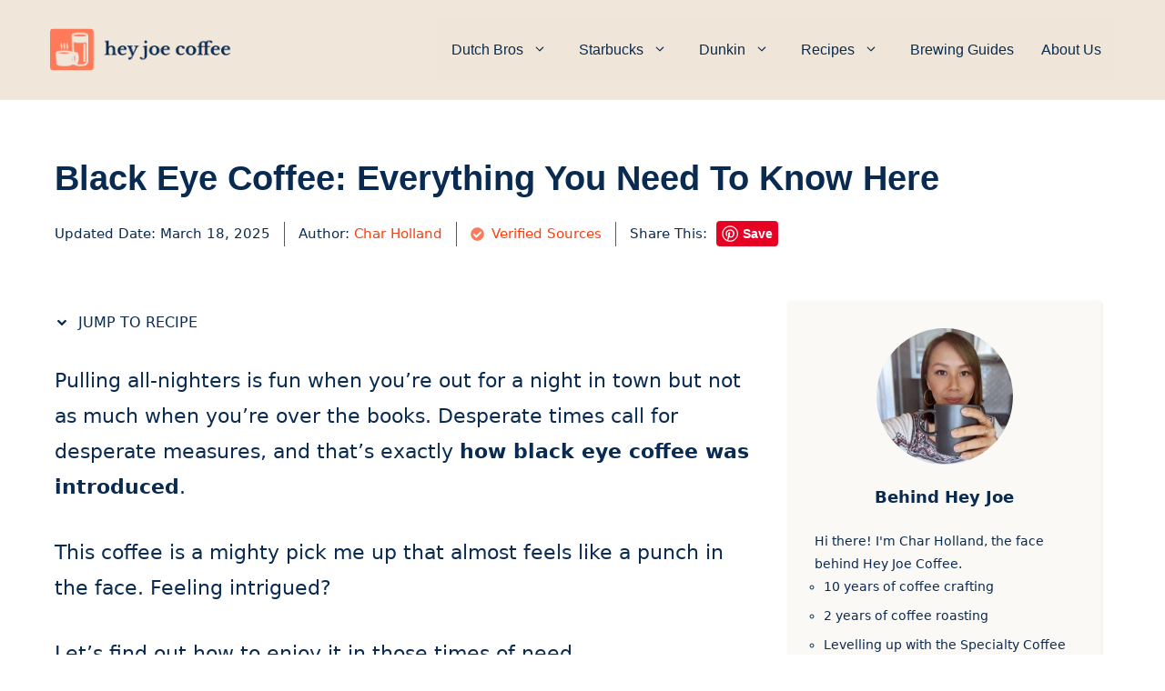

--- FILE ---
content_type: text/html; charset=UTF-8
request_url: https://heyjoecoffee.com/black-eye-coffee/
body_size: 41358
content:
<!DOCTYPE html>
<html lang="en-US" prefix="og: https://ogp.me/ns#">
<head><meta charset="UTF-8"><script>if(navigator.userAgent.match(/MSIE|Internet Explorer/i)||navigator.userAgent.match(/Trident\/7\..*?rv:11/i)){var href=document.location.href;if(!href.match(/[?&]nowprocket/)){if(href.indexOf("?")==-1){if(href.indexOf("#")==-1){document.location.href=href+"?nowprocket=1"}else{document.location.href=href.replace("#","?nowprocket=1#")}}else{if(href.indexOf("#")==-1){document.location.href=href+"&nowprocket=1"}else{document.location.href=href.replace("#","&nowprocket=1#")}}}}</script><script>(()=>{class RocketLazyLoadScripts{constructor(){this.v="2.0.4",this.userEvents=["keydown","keyup","mousedown","mouseup","mousemove","mouseover","mouseout","touchmove","touchstart","touchend","touchcancel","wheel","click","dblclick","input"],this.attributeEvents=["onblur","onclick","oncontextmenu","ondblclick","onfocus","onmousedown","onmouseenter","onmouseleave","onmousemove","onmouseout","onmouseover","onmouseup","onmousewheel","onscroll","onsubmit"]}async t(){this.i(),this.o(),/iP(ad|hone)/.test(navigator.userAgent)&&this.h(),this.u(),this.l(this),this.m(),this.k(this),this.p(this),this._(),await Promise.all([this.R(),this.L()]),this.lastBreath=Date.now(),this.S(this),this.P(),this.D(),this.O(),this.M(),await this.C(this.delayedScripts.normal),await this.C(this.delayedScripts.defer),await this.C(this.delayedScripts.async),await this.T(),await this.F(),await this.j(),await this.A(),window.dispatchEvent(new Event("rocket-allScriptsLoaded")),this.everythingLoaded=!0,this.lastTouchEnd&&await new Promise(t=>setTimeout(t,500-Date.now()+this.lastTouchEnd)),this.I(),this.H(),this.U(),this.W()}i(){this.CSPIssue=sessionStorage.getItem("rocketCSPIssue"),document.addEventListener("securitypolicyviolation",t=>{this.CSPIssue||"script-src-elem"!==t.violatedDirective||"data"!==t.blockedURI||(this.CSPIssue=!0,sessionStorage.setItem("rocketCSPIssue",!0))},{isRocket:!0})}o(){window.addEventListener("pageshow",t=>{this.persisted=t.persisted,this.realWindowLoadedFired=!0},{isRocket:!0}),window.addEventListener("pagehide",()=>{this.onFirstUserAction=null},{isRocket:!0})}h(){let t;function e(e){t=e}window.addEventListener("touchstart",e,{isRocket:!0}),window.addEventListener("touchend",function i(o){o.changedTouches[0]&&t.changedTouches[0]&&Math.abs(o.changedTouches[0].pageX-t.changedTouches[0].pageX)<10&&Math.abs(o.changedTouches[0].pageY-t.changedTouches[0].pageY)<10&&o.timeStamp-t.timeStamp<200&&(window.removeEventListener("touchstart",e,{isRocket:!0}),window.removeEventListener("touchend",i,{isRocket:!0}),"INPUT"===o.target.tagName&&"text"===o.target.type||(o.target.dispatchEvent(new TouchEvent("touchend",{target:o.target,bubbles:!0})),o.target.dispatchEvent(new MouseEvent("mouseover",{target:o.target,bubbles:!0})),o.target.dispatchEvent(new PointerEvent("click",{target:o.target,bubbles:!0,cancelable:!0,detail:1,clientX:o.changedTouches[0].clientX,clientY:o.changedTouches[0].clientY})),event.preventDefault()))},{isRocket:!0})}q(t){this.userActionTriggered||("mousemove"!==t.type||this.firstMousemoveIgnored?"keyup"===t.type||"mouseover"===t.type||"mouseout"===t.type||(this.userActionTriggered=!0,this.onFirstUserAction&&this.onFirstUserAction()):this.firstMousemoveIgnored=!0),"click"===t.type&&t.preventDefault(),t.stopPropagation(),t.stopImmediatePropagation(),"touchstart"===this.lastEvent&&"touchend"===t.type&&(this.lastTouchEnd=Date.now()),"click"===t.type&&(this.lastTouchEnd=0),this.lastEvent=t.type,t.composedPath&&t.composedPath()[0].getRootNode()instanceof ShadowRoot&&(t.rocketTarget=t.composedPath()[0]),this.savedUserEvents.push(t)}u(){this.savedUserEvents=[],this.userEventHandler=this.q.bind(this),this.userEvents.forEach(t=>window.addEventListener(t,this.userEventHandler,{passive:!1,isRocket:!0})),document.addEventListener("visibilitychange",this.userEventHandler,{isRocket:!0})}U(){this.userEvents.forEach(t=>window.removeEventListener(t,this.userEventHandler,{passive:!1,isRocket:!0})),document.removeEventListener("visibilitychange",this.userEventHandler,{isRocket:!0}),this.savedUserEvents.forEach(t=>{(t.rocketTarget||t.target).dispatchEvent(new window[t.constructor.name](t.type,t))})}m(){const t="return false",e=Array.from(this.attributeEvents,t=>"data-rocket-"+t),i="["+this.attributeEvents.join("],[")+"]",o="[data-rocket-"+this.attributeEvents.join("],[data-rocket-")+"]",s=(e,i,o)=>{o&&o!==t&&(e.setAttribute("data-rocket-"+i,o),e["rocket"+i]=new Function("event",o),e.setAttribute(i,t))};new MutationObserver(t=>{for(const n of t)"attributes"===n.type&&(n.attributeName.startsWith("data-rocket-")||this.everythingLoaded?n.attributeName.startsWith("data-rocket-")&&this.everythingLoaded&&this.N(n.target,n.attributeName.substring(12)):s(n.target,n.attributeName,n.target.getAttribute(n.attributeName))),"childList"===n.type&&n.addedNodes.forEach(t=>{if(t.nodeType===Node.ELEMENT_NODE)if(this.everythingLoaded)for(const i of[t,...t.querySelectorAll(o)])for(const t of i.getAttributeNames())e.includes(t)&&this.N(i,t.substring(12));else for(const e of[t,...t.querySelectorAll(i)])for(const t of e.getAttributeNames())this.attributeEvents.includes(t)&&s(e,t,e.getAttribute(t))})}).observe(document,{subtree:!0,childList:!0,attributeFilter:[...this.attributeEvents,...e]})}I(){this.attributeEvents.forEach(t=>{document.querySelectorAll("[data-rocket-"+t+"]").forEach(e=>{this.N(e,t)})})}N(t,e){const i=t.getAttribute("data-rocket-"+e);i&&(t.setAttribute(e,i),t.removeAttribute("data-rocket-"+e))}k(t){Object.defineProperty(HTMLElement.prototype,"onclick",{get(){return this.rocketonclick||null},set(e){this.rocketonclick=e,this.setAttribute(t.everythingLoaded?"onclick":"data-rocket-onclick","this.rocketonclick(event)")}})}S(t){function e(e,i){let o=e[i];e[i]=null,Object.defineProperty(e,i,{get:()=>o,set(s){t.everythingLoaded?o=s:e["rocket"+i]=o=s}})}e(document,"onreadystatechange"),e(window,"onload"),e(window,"onpageshow");try{Object.defineProperty(document,"readyState",{get:()=>t.rocketReadyState,set(e){t.rocketReadyState=e},configurable:!0}),document.readyState="loading"}catch(t){console.log("WPRocket DJE readyState conflict, bypassing")}}l(t){this.originalAddEventListener=EventTarget.prototype.addEventListener,this.originalRemoveEventListener=EventTarget.prototype.removeEventListener,this.savedEventListeners=[],EventTarget.prototype.addEventListener=function(e,i,o){o&&o.isRocket||!t.B(e,this)&&!t.userEvents.includes(e)||t.B(e,this)&&!t.userActionTriggered||e.startsWith("rocket-")||t.everythingLoaded?t.originalAddEventListener.call(this,e,i,o):(t.savedEventListeners.push({target:this,remove:!1,type:e,func:i,options:o}),"mouseenter"!==e&&"mouseleave"!==e||t.originalAddEventListener.call(this,e,t.savedUserEvents.push,o))},EventTarget.prototype.removeEventListener=function(e,i,o){o&&o.isRocket||!t.B(e,this)&&!t.userEvents.includes(e)||t.B(e,this)&&!t.userActionTriggered||e.startsWith("rocket-")||t.everythingLoaded?t.originalRemoveEventListener.call(this,e,i,o):t.savedEventListeners.push({target:this,remove:!0,type:e,func:i,options:o})}}J(t,e){this.savedEventListeners=this.savedEventListeners.filter(i=>{let o=i.type,s=i.target||window;return e!==o||t!==s||(this.B(o,s)&&(i.type="rocket-"+o),this.$(i),!1)})}H(){EventTarget.prototype.addEventListener=this.originalAddEventListener,EventTarget.prototype.removeEventListener=this.originalRemoveEventListener,this.savedEventListeners.forEach(t=>this.$(t))}$(t){t.remove?this.originalRemoveEventListener.call(t.target,t.type,t.func,t.options):this.originalAddEventListener.call(t.target,t.type,t.func,t.options)}p(t){let e;function i(e){return t.everythingLoaded?e:e.split(" ").map(t=>"load"===t||t.startsWith("load.")?"rocket-jquery-load":t).join(" ")}function o(o){function s(e){const s=o.fn[e];o.fn[e]=o.fn.init.prototype[e]=function(){return this[0]===window&&t.userActionTriggered&&("string"==typeof arguments[0]||arguments[0]instanceof String?arguments[0]=i(arguments[0]):"object"==typeof arguments[0]&&Object.keys(arguments[0]).forEach(t=>{const e=arguments[0][t];delete arguments[0][t],arguments[0][i(t)]=e})),s.apply(this,arguments),this}}if(o&&o.fn&&!t.allJQueries.includes(o)){const e={DOMContentLoaded:[],"rocket-DOMContentLoaded":[]};for(const t in e)document.addEventListener(t,()=>{e[t].forEach(t=>t())},{isRocket:!0});o.fn.ready=o.fn.init.prototype.ready=function(i){function s(){parseInt(o.fn.jquery)>2?setTimeout(()=>i.bind(document)(o)):i.bind(document)(o)}return"function"==typeof i&&(t.realDomReadyFired?!t.userActionTriggered||t.fauxDomReadyFired?s():e["rocket-DOMContentLoaded"].push(s):e.DOMContentLoaded.push(s)),o([])},s("on"),s("one"),s("off"),t.allJQueries.push(o)}e=o}t.allJQueries=[],o(window.jQuery),Object.defineProperty(window,"jQuery",{get:()=>e,set(t){o(t)}})}P(){const t=new Map;document.write=document.writeln=function(e){const i=document.currentScript,o=document.createRange(),s=i.parentElement;let n=t.get(i);void 0===n&&(n=i.nextSibling,t.set(i,n));const c=document.createDocumentFragment();o.setStart(c,0),c.appendChild(o.createContextualFragment(e)),s.insertBefore(c,n)}}async R(){return new Promise(t=>{this.userActionTriggered?t():this.onFirstUserAction=t})}async L(){return new Promise(t=>{document.addEventListener("DOMContentLoaded",()=>{this.realDomReadyFired=!0,t()},{isRocket:!0})})}async j(){return this.realWindowLoadedFired?Promise.resolve():new Promise(t=>{window.addEventListener("load",t,{isRocket:!0})})}M(){this.pendingScripts=[];this.scriptsMutationObserver=new MutationObserver(t=>{for(const e of t)e.addedNodes.forEach(t=>{"SCRIPT"!==t.tagName||t.noModule||t.isWPRocket||this.pendingScripts.push({script:t,promise:new Promise(e=>{const i=()=>{const i=this.pendingScripts.findIndex(e=>e.script===t);i>=0&&this.pendingScripts.splice(i,1),e()};t.addEventListener("load",i,{isRocket:!0}),t.addEventListener("error",i,{isRocket:!0}),setTimeout(i,1e3)})})})}),this.scriptsMutationObserver.observe(document,{childList:!0,subtree:!0})}async F(){await this.X(),this.pendingScripts.length?(await this.pendingScripts[0].promise,await this.F()):this.scriptsMutationObserver.disconnect()}D(){this.delayedScripts={normal:[],async:[],defer:[]},document.querySelectorAll("script[type$=rocketlazyloadscript]").forEach(t=>{t.hasAttribute("data-rocket-src")?t.hasAttribute("async")&&!1!==t.async?this.delayedScripts.async.push(t):t.hasAttribute("defer")&&!1!==t.defer||"module"===t.getAttribute("data-rocket-type")?this.delayedScripts.defer.push(t):this.delayedScripts.normal.push(t):this.delayedScripts.normal.push(t)})}async _(){await this.L();let t=[];document.querySelectorAll("script[type$=rocketlazyloadscript][data-rocket-src]").forEach(e=>{let i=e.getAttribute("data-rocket-src");if(i&&!i.startsWith("data:")){i.startsWith("//")&&(i=location.protocol+i);try{const o=new URL(i).origin;o!==location.origin&&t.push({src:o,crossOrigin:e.crossOrigin||"module"===e.getAttribute("data-rocket-type")})}catch(t){}}}),t=[...new Map(t.map(t=>[JSON.stringify(t),t])).values()],this.Y(t,"preconnect")}async G(t){if(await this.K(),!0!==t.noModule||!("noModule"in HTMLScriptElement.prototype))return new Promise(e=>{let i;function o(){(i||t).setAttribute("data-rocket-status","executed"),e()}try{if(navigator.userAgent.includes("Firefox/")||""===navigator.vendor||this.CSPIssue)i=document.createElement("script"),[...t.attributes].forEach(t=>{let e=t.nodeName;"type"!==e&&("data-rocket-type"===e&&(e="type"),"data-rocket-src"===e&&(e="src"),i.setAttribute(e,t.nodeValue))}),t.text&&(i.text=t.text),t.nonce&&(i.nonce=t.nonce),i.hasAttribute("src")?(i.addEventListener("load",o,{isRocket:!0}),i.addEventListener("error",()=>{i.setAttribute("data-rocket-status","failed-network"),e()},{isRocket:!0}),setTimeout(()=>{i.isConnected||e()},1)):(i.text=t.text,o()),i.isWPRocket=!0,t.parentNode.replaceChild(i,t);else{const i=t.getAttribute("data-rocket-type"),s=t.getAttribute("data-rocket-src");i?(t.type=i,t.removeAttribute("data-rocket-type")):t.removeAttribute("type"),t.addEventListener("load",o,{isRocket:!0}),t.addEventListener("error",i=>{this.CSPIssue&&i.target.src.startsWith("data:")?(console.log("WPRocket: CSP fallback activated"),t.removeAttribute("src"),this.G(t).then(e)):(t.setAttribute("data-rocket-status","failed-network"),e())},{isRocket:!0}),s?(t.fetchPriority="high",t.removeAttribute("data-rocket-src"),t.src=s):t.src="data:text/javascript;base64,"+window.btoa(unescape(encodeURIComponent(t.text)))}}catch(i){t.setAttribute("data-rocket-status","failed-transform"),e()}});t.setAttribute("data-rocket-status","skipped")}async C(t){const e=t.shift();return e?(e.isConnected&&await this.G(e),this.C(t)):Promise.resolve()}O(){this.Y([...this.delayedScripts.normal,...this.delayedScripts.defer,...this.delayedScripts.async],"preload")}Y(t,e){this.trash=this.trash||[];let i=!0;var o=document.createDocumentFragment();t.forEach(t=>{const s=t.getAttribute&&t.getAttribute("data-rocket-src")||t.src;if(s&&!s.startsWith("data:")){const n=document.createElement("link");n.href=s,n.rel=e,"preconnect"!==e&&(n.as="script",n.fetchPriority=i?"high":"low"),t.getAttribute&&"module"===t.getAttribute("data-rocket-type")&&(n.crossOrigin=!0),t.crossOrigin&&(n.crossOrigin=t.crossOrigin),t.integrity&&(n.integrity=t.integrity),t.nonce&&(n.nonce=t.nonce),o.appendChild(n),this.trash.push(n),i=!1}}),document.head.appendChild(o)}W(){this.trash.forEach(t=>t.remove())}async T(){try{document.readyState="interactive"}catch(t){}this.fauxDomReadyFired=!0;try{await this.K(),this.J(document,"readystatechange"),document.dispatchEvent(new Event("rocket-readystatechange")),await this.K(),document.rocketonreadystatechange&&document.rocketonreadystatechange(),await this.K(),this.J(document,"DOMContentLoaded"),document.dispatchEvent(new Event("rocket-DOMContentLoaded")),await this.K(),this.J(window,"DOMContentLoaded"),window.dispatchEvent(new Event("rocket-DOMContentLoaded"))}catch(t){console.error(t)}}async A(){try{document.readyState="complete"}catch(t){}try{await this.K(),this.J(document,"readystatechange"),document.dispatchEvent(new Event("rocket-readystatechange")),await this.K(),document.rocketonreadystatechange&&document.rocketonreadystatechange(),await this.K(),this.J(window,"load"),window.dispatchEvent(new Event("rocket-load")),await this.K(),window.rocketonload&&window.rocketonload(),await this.K(),this.allJQueries.forEach(t=>t(window).trigger("rocket-jquery-load")),await this.K(),this.J(window,"pageshow");const t=new Event("rocket-pageshow");t.persisted=this.persisted,window.dispatchEvent(t),await this.K(),window.rocketonpageshow&&window.rocketonpageshow({persisted:this.persisted})}catch(t){console.error(t)}}async K(){Date.now()-this.lastBreath>45&&(await this.X(),this.lastBreath=Date.now())}async X(){return document.hidden?new Promise(t=>setTimeout(t)):new Promise(t=>requestAnimationFrame(t))}B(t,e){return e===document&&"readystatechange"===t||(e===document&&"DOMContentLoaded"===t||(e===window&&"DOMContentLoaded"===t||(e===window&&"load"===t||e===window&&"pageshow"===t)))}static run(){(new RocketLazyLoadScripts).t()}}RocketLazyLoadScripts.run()})();</script>
	
		<style></style>
	<meta name="viewport" content="width=device-width, initial-scale=1">
<!-- Search Engine Optimization by Rank Math - https://rankmath.com/ -->
<title>Black Eye Coffee: Everything You Need To Know Here</title>
<link data-rocket-prefetch href="https://ct.pinterest.com" rel="dns-prefetch">
<link data-rocket-prefetch href="https://s.pinimg.com" rel="dns-prefetch">
<link data-rocket-prefetch href="https://exchange.mediavine.com" rel="dns-prefetch">
<link data-rocket-prefetch href="https://scripts.mediavine.com" rel="dns-prefetch">
<link data-rocket-prefetch href="https://www.google-analytics.com" rel="dns-prefetch">
<link data-rocket-prefetch href="https://www.googletagmanager.com" rel="dns-prefetch">
<link data-rocket-prefetch href="https://assets.pinterest.com" rel="dns-prefetch">
<link data-rocket-prefetch href="https://securepubads.g.doubleclick.net" rel="dns-prefetch">
<link data-rocket-prefetch href="https://eu-us.consentmanager.net" rel="dns-prefetch">
<link data-rocket-prefetch href="https://eu-us-cdn.consentmanager.net" rel="dns-prefetch">
<link data-rocket-prefetch href="https://faves.grow.me" rel="dns-prefetch">
<style id="wpr-usedcss">img:is([sizes=auto i],[sizes^="auto," i]){contain-intrinsic-size:3000px 1500px}:where(.wp-block-button__link){border-radius:9999px;box-shadow:none;padding:calc(.667em + 2px) calc(1.333em + 2px);text-decoration:none}:root :where(.wp-block-button .wp-block-button__link.is-style-outline),:root :where(.wp-block-button.is-style-outline>.wp-block-button__link){border:2px solid;padding:.667em 1.333em}:root :where(.wp-block-button .wp-block-button__link.is-style-outline:not(.has-text-color)),:root :where(.wp-block-button.is-style-outline>.wp-block-button__link:not(.has-text-color)){color:currentColor}:root :where(.wp-block-button .wp-block-button__link.is-style-outline:not(.has-background)),:root :where(.wp-block-button.is-style-outline>.wp-block-button__link:not(.has-background)){background-color:initial;background-image:none}:where(.wp-block-calendar table:not(.has-background) th){background:#ddd}:where(.wp-block-columns){margin-bottom:1.75em}:where(.wp-block-columns.has-background){padding:1.25em 2.375em}:where(.wp-block-post-comments input[type=submit]){border:none}:where(.wp-block-cover-image:not(.has-text-color)),:where(.wp-block-cover:not(.has-text-color)){color:#fff}:where(.wp-block-cover-image.is-light:not(.has-text-color)),:where(.wp-block-cover.is-light:not(.has-text-color)){color:#000}:root :where(.wp-block-cover h1:not(.has-text-color)),:root :where(.wp-block-cover h2:not(.has-text-color)),:root :where(.wp-block-cover h3:not(.has-text-color)),:root :where(.wp-block-cover h4:not(.has-text-color)),:root :where(.wp-block-cover h5:not(.has-text-color)),:root :where(.wp-block-cover h6:not(.has-text-color)),:root :where(.wp-block-cover p:not(.has-text-color)){color:inherit}:where(.wp-block-file){margin-bottom:1.5em}:where(.wp-block-file__button){border-radius:2em;display:inline-block;padding:.5em 1em}:where(.wp-block-file__button):is(a):active,:where(.wp-block-file__button):is(a):focus,:where(.wp-block-file__button):is(a):hover,:where(.wp-block-file__button):is(a):visited{box-shadow:none;color:#fff;opacity:.85;text-decoration:none}:where(.wp-block-group.wp-block-group-is-layout-constrained){position:relative}h1.has-background,h2.has-background,h3.has-background,h5.has-background{padding:1.25em 2.375em}.wp-block-image a{display:inline-block}.wp-block-image img{box-sizing:border-box;height:auto;max-width:100%;vertical-align:bottom}.wp-block-image[style*=border-radius] img,.wp-block-image[style*=border-radius]>a{border-radius:inherit}.wp-block-image.aligncenter{text-align:center}.wp-block-image .aligncenter,.wp-block-image.aligncenter{display:table}.wp-block-image .aligncenter{margin-left:auto;margin-right:auto}.wp-block-image :where(figcaption){margin-bottom:1em;margin-top:.5em}:root :where(.wp-block-image.is-style-rounded img,.wp-block-image .is-style-rounded img){border-radius:9999px}.wp-block-image figure{margin:0}:where(.wp-block-latest-comments:not([style*=line-height] .wp-block-latest-comments__comment)){line-height:1.1}:where(.wp-block-latest-comments:not([style*=line-height] .wp-block-latest-comments__comment-excerpt p)){line-height:1.8}:root :where(.wp-block-latest-posts.is-grid){padding:0}:root :where(.wp-block-latest-posts.wp-block-latest-posts__list){padding-left:0}ol,ul{box-sizing:border-box}:root :where(.wp-block-list.has-background){padding:1.25em 2.375em}:where(.wp-block-navigation.has-background .wp-block-navigation-item a:not(.wp-element-button)),:where(.wp-block-navigation.has-background .wp-block-navigation-submenu a:not(.wp-element-button)){padding:.5em 1em}:where(.wp-block-navigation .wp-block-navigation__submenu-container .wp-block-navigation-item a:not(.wp-element-button)),:where(.wp-block-navigation .wp-block-navigation__submenu-container .wp-block-navigation-submenu a:not(.wp-element-button)),:where(.wp-block-navigation .wp-block-navigation__submenu-container .wp-block-navigation-submenu button.wp-block-navigation-item__content),:where(.wp-block-navigation .wp-block-navigation__submenu-container .wp-block-pages-list__item button.wp-block-navigation-item__content){padding:.5em 1em}:root :where(p.has-background){padding:1.25em 2.375em}:where(p.has-text-color:not(.has-link-color)) a{color:inherit}.wp-block-post-author-biography{box-sizing:border-box}:where(.wp-block-post-comments-form) input:not([type=submit]),:where(.wp-block-post-comments-form) textarea{border:1px solid #949494;font-family:inherit;font-size:1em}:where(.wp-block-post-comments-form) input:where(:not([type=submit]):not([type=checkbox])),:where(.wp-block-post-comments-form) textarea{padding:calc(.667em + 2px)}:where(.wp-block-post-excerpt){box-sizing:border-box;margin-bottom:var(--wp--style--block-gap);margin-top:var(--wp--style--block-gap)}:where(.wp-block-preformatted.has-background){padding:1.25em 2.375em}:where(.wp-block-search__button){border:1px solid #ccc;padding:6px 10px}:where(.wp-block-search__input){font-family:inherit;font-size:inherit;font-style:inherit;font-weight:inherit;letter-spacing:inherit;line-height:inherit;text-transform:inherit}:where(.wp-block-search__button-inside .wp-block-search__inside-wrapper){border:1px solid #949494;box-sizing:border-box;padding:4px}:where(.wp-block-search__button-inside .wp-block-search__inside-wrapper) .wp-block-search__input{border:none;border-radius:0;padding:0 4px}:where(.wp-block-search__button-inside .wp-block-search__inside-wrapper) .wp-block-search__input:focus{outline:0}:where(.wp-block-search__button-inside .wp-block-search__inside-wrapper) :where(.wp-block-search__button){padding:4px 8px}.wp-block-separator{border:none;border-top:2px solid}:root :where(.wp-block-separator.is-style-dots){height:auto;line-height:1;text-align:center}:root :where(.wp-block-separator.is-style-dots):before{color:currentColor;content:"···";font-family:serif;font-size:1.5em;letter-spacing:2em;padding-left:2em}:root :where(.wp-block-site-logo.is-style-rounded){border-radius:9999px}.wp-block-social-links{background:0 0;box-sizing:border-box;margin-left:0;padding-left:0;padding-right:0;text-indent:0}.wp-block-social-links .wp-social-link a,.wp-block-social-links .wp-social-link a:hover{border-bottom:0;box-shadow:none;text-decoration:none}.wp-block-social-links .wp-social-link svg{height:1em;width:1em}.wp-block-social-links .wp-social-link span:not(.screen-reader-text){font-size:.65em;margin-left:.5em;margin-right:.5em}.wp-block-social-links.has-small-icon-size{font-size:16px}.wp-block-social-links{font-size:24px}.wp-block-social-links.aligncenter{display:flex;justify-content:center}.wp-block-social-link{border-radius:9999px;display:block;height:auto;transition:transform .1s ease}@media (prefers-reduced-motion:reduce){.wp-block-social-link{transition-delay:0s;transition-duration:0s}}.wp-block-social-link a{align-items:center;display:flex;line-height:0;transition:transform .1s ease}.wp-block-social-link:hover{transform:scale(1.1)}.wp-block-social-links .wp-block-social-link.wp-social-link{display:inline-block;margin:0;padding:0}.wp-block-social-links .wp-block-social-link.wp-social-link .wp-block-social-link-anchor,.wp-block-social-links .wp-block-social-link.wp-social-link .wp-block-social-link-anchor svg,.wp-block-social-links .wp-block-social-link.wp-social-link .wp-block-social-link-anchor:active,.wp-block-social-links .wp-block-social-link.wp-social-link .wp-block-social-link-anchor:hover,.wp-block-social-links .wp-block-social-link.wp-social-link .wp-block-social-link-anchor:visited{color:currentColor;fill:currentColor}:where(.wp-block-social-links:not(.is-style-logos-only)) .wp-social-link{background-color:#f0f0f0;color:#444}:where(.wp-block-social-links:not(.is-style-logos-only)) .wp-social-link-amazon{background-color:#f90;color:#fff}:where(.wp-block-social-links:not(.is-style-logos-only)) .wp-social-link-bandcamp{background-color:#1ea0c3;color:#fff}:where(.wp-block-social-links:not(.is-style-logos-only)) .wp-social-link-behance{background-color:#0757fe;color:#fff}:where(.wp-block-social-links:not(.is-style-logos-only)) .wp-social-link-bluesky{background-color:#0a7aff;color:#fff}:where(.wp-block-social-links:not(.is-style-logos-only)) .wp-social-link-codepen{background-color:#1e1f26;color:#fff}:where(.wp-block-social-links:not(.is-style-logos-only)) .wp-social-link-deviantart{background-color:#02e49b;color:#fff}:where(.wp-block-social-links:not(.is-style-logos-only)) .wp-social-link-dribbble{background-color:#e94c89;color:#fff}:where(.wp-block-social-links:not(.is-style-logos-only)) .wp-social-link-dropbox{background-color:#4280ff;color:#fff}:where(.wp-block-social-links:not(.is-style-logos-only)) .wp-social-link-etsy{background-color:#f45800;color:#fff}:where(.wp-block-social-links:not(.is-style-logos-only)) .wp-social-link-facebook{background-color:#0866ff;color:#fff}:where(.wp-block-social-links:not(.is-style-logos-only)) .wp-social-link-fivehundredpx{background-color:#000;color:#fff}:where(.wp-block-social-links:not(.is-style-logos-only)) .wp-social-link-flickr{background-color:#0461dd;color:#fff}:where(.wp-block-social-links:not(.is-style-logos-only)) .wp-social-link-foursquare{background-color:#e65678;color:#fff}:where(.wp-block-social-links:not(.is-style-logos-only)) .wp-social-link-github{background-color:#24292d;color:#fff}:where(.wp-block-social-links:not(.is-style-logos-only)) .wp-social-link-goodreads{background-color:#eceadd;color:#382110}:where(.wp-block-social-links:not(.is-style-logos-only)) .wp-social-link-google{background-color:#ea4434;color:#fff}:where(.wp-block-social-links:not(.is-style-logos-only)) .wp-social-link-gravatar{background-color:#1d4fc4;color:#fff}:where(.wp-block-social-links:not(.is-style-logos-only)) .wp-social-link-instagram{background-color:#f00075;color:#fff}:where(.wp-block-social-links:not(.is-style-logos-only)) .wp-social-link-lastfm{background-color:#e21b24;color:#fff}:where(.wp-block-social-links:not(.is-style-logos-only)) .wp-social-link-linkedin{background-color:#0d66c2;color:#fff}:where(.wp-block-social-links:not(.is-style-logos-only)) .wp-social-link-mastodon{background-color:#3288d4;color:#fff}:where(.wp-block-social-links:not(.is-style-logos-only)) .wp-social-link-medium{background-color:#000;color:#fff}:where(.wp-block-social-links:not(.is-style-logos-only)) .wp-social-link-meetup{background-color:#f6405f;color:#fff}:where(.wp-block-social-links:not(.is-style-logos-only)) .wp-social-link-patreon{background-color:#000;color:#fff}:where(.wp-block-social-links:not(.is-style-logos-only)) .wp-social-link-pinterest{background-color:#e60122;color:#fff}:where(.wp-block-social-links:not(.is-style-logos-only)) .wp-social-link-pocket{background-color:#ef4155;color:#fff}:where(.wp-block-social-links:not(.is-style-logos-only)) .wp-social-link-reddit{background-color:#ff4500;color:#fff}:where(.wp-block-social-links:not(.is-style-logos-only)) .wp-social-link-skype{background-color:#0478d7;color:#fff}:where(.wp-block-social-links:not(.is-style-logos-only)) .wp-social-link-snapchat{background-color:#fefc00;color:#fff;stroke:#000}:where(.wp-block-social-links:not(.is-style-logos-only)) .wp-social-link-soundcloud{background-color:#ff5600;color:#fff}:where(.wp-block-social-links:not(.is-style-logos-only)) .wp-social-link-spotify{background-color:#1bd760;color:#fff}:where(.wp-block-social-links:not(.is-style-logos-only)) .wp-social-link-telegram{background-color:#2aabee;color:#fff}:where(.wp-block-social-links:not(.is-style-logos-only)) .wp-social-link-threads{background-color:#000;color:#fff}:where(.wp-block-social-links:not(.is-style-logos-only)) .wp-social-link-tiktok{background-color:#000;color:#fff}:where(.wp-block-social-links:not(.is-style-logos-only)) .wp-social-link-tumblr{background-color:#011835;color:#fff}:where(.wp-block-social-links:not(.is-style-logos-only)) .wp-social-link-twitch{background-color:#6440a4;color:#fff}:where(.wp-block-social-links:not(.is-style-logos-only)) .wp-social-link-twitter{background-color:#1da1f2;color:#fff}:where(.wp-block-social-links:not(.is-style-logos-only)) .wp-social-link-vimeo{background-color:#1eb7ea;color:#fff}:where(.wp-block-social-links:not(.is-style-logos-only)) .wp-social-link-vk{background-color:#4680c2;color:#fff}:where(.wp-block-social-links:not(.is-style-logos-only)) .wp-social-link-wordpress{background-color:#3499cd;color:#fff}:where(.wp-block-social-links:not(.is-style-logos-only)) .wp-social-link-whatsapp{background-color:#25d366;color:#fff}:where(.wp-block-social-links:not(.is-style-logos-only)) .wp-social-link-x{background-color:#000;color:#fff}:where(.wp-block-social-links:not(.is-style-logos-only)) .wp-social-link-yelp{background-color:#d32422;color:#fff}:where(.wp-block-social-links:not(.is-style-logos-only)) .wp-social-link-youtube{background-color:red;color:#fff}:where(.wp-block-social-links.is-style-logos-only) .wp-social-link{background:0 0}:where(.wp-block-social-links.is-style-logos-only) .wp-social-link svg{height:1.25em;width:1.25em}:where(.wp-block-social-links.is-style-logos-only) .wp-social-link-amazon{color:#f90}:where(.wp-block-social-links.is-style-logos-only) .wp-social-link-bandcamp{color:#1ea0c3}:where(.wp-block-social-links.is-style-logos-only) .wp-social-link-behance{color:#0757fe}:where(.wp-block-social-links.is-style-logos-only) .wp-social-link-bluesky{color:#0a7aff}:where(.wp-block-social-links.is-style-logos-only) .wp-social-link-codepen{color:#1e1f26}:where(.wp-block-social-links.is-style-logos-only) .wp-social-link-deviantart{color:#02e49b}:where(.wp-block-social-links.is-style-logos-only) .wp-social-link-dribbble{color:#e94c89}:where(.wp-block-social-links.is-style-logos-only) .wp-social-link-dropbox{color:#4280ff}:where(.wp-block-social-links.is-style-logos-only) .wp-social-link-etsy{color:#f45800}:where(.wp-block-social-links.is-style-logos-only) .wp-social-link-facebook{color:#0866ff}:where(.wp-block-social-links.is-style-logos-only) .wp-social-link-fivehundredpx{color:#000}:where(.wp-block-social-links.is-style-logos-only) .wp-social-link-flickr{color:#0461dd}:where(.wp-block-social-links.is-style-logos-only) .wp-social-link-foursquare{color:#e65678}:where(.wp-block-social-links.is-style-logos-only) .wp-social-link-github{color:#24292d}:where(.wp-block-social-links.is-style-logos-only) .wp-social-link-goodreads{color:#382110}:where(.wp-block-social-links.is-style-logos-only) .wp-social-link-google{color:#ea4434}:where(.wp-block-social-links.is-style-logos-only) .wp-social-link-gravatar{color:#1d4fc4}:where(.wp-block-social-links.is-style-logos-only) .wp-social-link-instagram{color:#f00075}:where(.wp-block-social-links.is-style-logos-only) .wp-social-link-lastfm{color:#e21b24}:where(.wp-block-social-links.is-style-logos-only) .wp-social-link-linkedin{color:#0d66c2}:where(.wp-block-social-links.is-style-logos-only) .wp-social-link-mastodon{color:#3288d4}:where(.wp-block-social-links.is-style-logos-only) .wp-social-link-medium{color:#000}:where(.wp-block-social-links.is-style-logos-only) .wp-social-link-meetup{color:#f6405f}:where(.wp-block-social-links.is-style-logos-only) .wp-social-link-patreon{color:#000}:where(.wp-block-social-links.is-style-logos-only) .wp-social-link-pinterest{color:#e60122}:where(.wp-block-social-links.is-style-logos-only) .wp-social-link-pocket{color:#ef4155}:where(.wp-block-social-links.is-style-logos-only) .wp-social-link-reddit{color:#ff4500}:where(.wp-block-social-links.is-style-logos-only) .wp-social-link-skype{color:#0478d7}:where(.wp-block-social-links.is-style-logos-only) .wp-social-link-snapchat{color:#fff;stroke:#000}:where(.wp-block-social-links.is-style-logos-only) .wp-social-link-soundcloud{color:#ff5600}:where(.wp-block-social-links.is-style-logos-only) .wp-social-link-spotify{color:#1bd760}:where(.wp-block-social-links.is-style-logos-only) .wp-social-link-telegram{color:#2aabee}:where(.wp-block-social-links.is-style-logos-only) .wp-social-link-threads{color:#000}:where(.wp-block-social-links.is-style-logos-only) .wp-social-link-tiktok{color:#000}:where(.wp-block-social-links.is-style-logos-only) .wp-social-link-tumblr{color:#011835}:where(.wp-block-social-links.is-style-logos-only) .wp-social-link-twitch{color:#6440a4}:where(.wp-block-social-links.is-style-logos-only) .wp-social-link-twitter{color:#1da1f2}:where(.wp-block-social-links.is-style-logos-only) .wp-social-link-vimeo{color:#1eb7ea}:where(.wp-block-social-links.is-style-logos-only) .wp-social-link-vk{color:#4680c2}:where(.wp-block-social-links.is-style-logos-only) .wp-social-link-whatsapp{color:#25d366}:where(.wp-block-social-links.is-style-logos-only) .wp-social-link-wordpress{color:#3499cd}:where(.wp-block-social-links.is-style-logos-only) .wp-social-link-x{color:#000}:where(.wp-block-social-links.is-style-logos-only) .wp-social-link-yelp{color:#d32422}:where(.wp-block-social-links.is-style-logos-only) .wp-social-link-youtube{color:red}.wp-block-social-links.is-style-pill-shape .wp-social-link{width:auto}:root :where(.wp-block-social-links .wp-social-link a){padding:.25em}:root :where(.wp-block-social-links.is-style-logos-only .wp-social-link a){padding:0}:root :where(.wp-block-social-links.is-style-pill-shape .wp-social-link a){padding-left:.66667em;padding-right:.66667em}:root :where(.wp-block-tag-cloud.is-style-outline){display:flex;flex-wrap:wrap;gap:1ch}:root :where(.wp-block-tag-cloud.is-style-outline a){border:1px solid;font-size:unset!important;margin-right:0;padding:1ch 2ch;text-decoration:none!important}:root :where(.wp-block-table-of-contents){box-sizing:border-box}:where(.wp-block-term-description){box-sizing:border-box;margin-bottom:var(--wp--style--block-gap);margin-top:var(--wp--style--block-gap)}:where(pre.wp-block-verse){font-family:inherit}.entry-content{counter-reset:footnotes}:root{--wp--preset--font-size--normal:16px;--wp--preset--font-size--huge:42px}.aligncenter{clear:both}.screen-reader-text{border:0;clip:rect(1px,1px,1px,1px);clip-path:inset(50%);height:1px;margin:-1px;overflow:hidden;padding:0;position:absolute;width:1px;word-wrap:normal!important}.screen-reader-text:focus{background-color:#ddd;clip:auto!important;clip-path:none;color:#444;display:block;font-size:1em;height:auto;left:5px;line-height:normal;padding:15px 23px 14px;text-decoration:none;top:5px;width:auto;z-index:100000}html :where(.has-border-color){border-style:solid}html :where([style*=border-top-color]){border-top-style:solid}html :where([style*=border-right-color]){border-right-style:solid}html :where([style*=border-bottom-color]){border-bottom-style:solid}html :where([style*=border-left-color]){border-left-style:solid}html :where([style*=border-width]){border-style:solid}html :where([style*=border-top-width]){border-top-style:solid}html :where([style*=border-right-width]){border-right-style:solid}html :where([style*=border-bottom-width]){border-bottom-style:solid}html :where([style*=border-left-width]){border-left-style:solid}html :where(img[class*=wp-image-]){height:auto;max-width:100%}:where(figure){margin:0 0 1em}html :where(.is-position-sticky){--wp-admin--admin-bar--position-offset:var(--wp-admin--admin-bar--height,0px)}@media screen and (max-width:600px){html :where(.is-position-sticky){--wp-admin--admin-bar--position-offset:0px}}:root{--wp--preset--aspect-ratio--square:1;--wp--preset--aspect-ratio--4-3:4/3;--wp--preset--aspect-ratio--3-4:3/4;--wp--preset--aspect-ratio--3-2:3/2;--wp--preset--aspect-ratio--2-3:2/3;--wp--preset--aspect-ratio--16-9:16/9;--wp--preset--aspect-ratio--9-16:9/16;--wp--preset--color--black:#000000;--wp--preset--color--cyan-bluish-gray:#abb8c3;--wp--preset--color--white:#ffffff;--wp--preset--color--pale-pink:#f78da7;--wp--preset--color--vivid-red:#cf2e2e;--wp--preset--color--luminous-vivid-orange:#ff6900;--wp--preset--color--luminous-vivid-amber:#fcb900;--wp--preset--color--light-green-cyan:#7bdcb5;--wp--preset--color--vivid-green-cyan:#00d084;--wp--preset--color--pale-cyan-blue:#8ed1fc;--wp--preset--color--vivid-cyan-blue:#0693e3;--wp--preset--color--vivid-purple:#9b51e0;--wp--preset--color--contrast:var(--contrast);--wp--preset--color--contrast-2:var(--contrast-2);--wp--preset--color--contrast-3:var(--contrast-3);--wp--preset--color--base:var(--base);--wp--preset--color--base-2:var(--base-2);--wp--preset--color--base-3:var(--base-3);--wp--preset--color--accent:var(--accent);--wp--preset--gradient--vivid-cyan-blue-to-vivid-purple:linear-gradient(135deg,rgba(6, 147, 227, 1) 0%,rgb(155, 81, 224) 100%);--wp--preset--gradient--light-green-cyan-to-vivid-green-cyan:linear-gradient(135deg,rgb(122, 220, 180) 0%,rgb(0, 208, 130) 100%);--wp--preset--gradient--luminous-vivid-amber-to-luminous-vivid-orange:linear-gradient(135deg,rgba(252, 185, 0, 1) 0%,rgba(255, 105, 0, 1) 100%);--wp--preset--gradient--luminous-vivid-orange-to-vivid-red:linear-gradient(135deg,rgba(255, 105, 0, 1) 0%,rgb(207, 46, 46) 100%);--wp--preset--gradient--very-light-gray-to-cyan-bluish-gray:linear-gradient(135deg,rgb(238, 238, 238) 0%,rgb(169, 184, 195) 100%);--wp--preset--gradient--cool-to-warm-spectrum:linear-gradient(135deg,rgb(74, 234, 220) 0%,rgb(151, 120, 209) 20%,rgb(207, 42, 186) 40%,rgb(238, 44, 130) 60%,rgb(251, 105, 98) 80%,rgb(254, 248, 76) 100%);--wp--preset--gradient--blush-light-purple:linear-gradient(135deg,rgb(255, 206, 236) 0%,rgb(152, 150, 240) 100%);--wp--preset--gradient--blush-bordeaux:linear-gradient(135deg,rgb(254, 205, 165) 0%,rgb(254, 45, 45) 50%,rgb(107, 0, 62) 100%);--wp--preset--gradient--luminous-dusk:linear-gradient(135deg,rgb(255, 203, 112) 0%,rgb(199, 81, 192) 50%,rgb(65, 88, 208) 100%);--wp--preset--gradient--pale-ocean:linear-gradient(135deg,rgb(255, 245, 203) 0%,rgb(182, 227, 212) 50%,rgb(51, 167, 181) 100%);--wp--preset--gradient--electric-grass:linear-gradient(135deg,rgb(202, 248, 128) 0%,rgb(113, 206, 126) 100%);--wp--preset--gradient--midnight:linear-gradient(135deg,rgb(2, 3, 129) 0%,rgb(40, 116, 252) 100%);--wp--preset--font-size--small:13px;--wp--preset--font-size--medium:20px;--wp--preset--font-size--large:36px;--wp--preset--font-size--x-large:42px;--wp--preset--spacing--20:0.44rem;--wp--preset--spacing--30:0.67rem;--wp--preset--spacing--40:1rem;--wp--preset--spacing--50:1.5rem;--wp--preset--spacing--60:2.25rem;--wp--preset--spacing--70:3.38rem;--wp--preset--spacing--80:5.06rem;--wp--preset--shadow--natural:6px 6px 9px rgba(0, 0, 0, .2);--wp--preset--shadow--deep:12px 12px 50px rgba(0, 0, 0, .4);--wp--preset--shadow--sharp:6px 6px 0px rgba(0, 0, 0, .2);--wp--preset--shadow--outlined:6px 6px 0px -3px rgba(255, 255, 255, 1),6px 6px rgba(0, 0, 0, 1);--wp--preset--shadow--crisp:6px 6px 0px rgba(0, 0, 0, 1)}:where(.is-layout-flex){gap:.5em}:where(.is-layout-grid){gap:.5em}body .is-layout-flex{display:flex}.is-layout-flex{flex-wrap:wrap;align-items:center}.is-layout-flex>:is(*,div){margin:0}:where(.wp-block-post-template.is-layout-flex){gap:1.25em}:where(.wp-block-post-template.is-layout-grid){gap:1.25em}:where(.wp-block-columns.is-layout-flex){gap:2em}:where(.wp-block-columns.is-layout-grid){gap:2em}:root :where(.wp-block-pullquote){font-size:1.5em;line-height:1.6}.screen-reader-text{clip:rect(1px,1px,1px,1px);position:absolute!important}.screen-reader-text:active,.screen-reader-text:focus,.screen-reader-text:hover{background-color:#f1f1f1;border-radius:3px;box-shadow:0 0 2px 2px rgba(0,0,0,.6);clip:auto!important;color:#21759b;display:block;font-size:14px;font-weight:700;height:auto;left:5px;line-height:normal;padding:15px 23px 14px;text-decoration:none;top:5px;width:auto;z-index:100000}.footer-widgets-container{padding:40px}.inside-footer-widgets{display:flex}.inside-footer-widgets>div{flex:1 1 0}.site-footer .footer-widgets-container .inner-padding{padding:0 0 0 40px}.site-footer .footer-widgets-container .inside-footer-widgets{margin-left:-40px}.site-footer:not(.footer-bar-active) .copyright-bar{margin:0 auto}@media (max-width:768px){.inside-footer-widgets{flex-direction:column}.inside-footer-widgets>div:not(:last-child){margin-bottom:40px}.site-footer .footer-widgets .footer-widgets-container .inside-footer-widgets{margin:0}.site-footer .footer-widgets .footer-widgets-container .inner-padding{padding:0}}body,dl,figure,h1,h2,h3,h5,hr,html,iframe,li,ol,p,ul{margin:0;padding:0;border:0}html{font-family:sans-serif;-webkit-text-size-adjust:100%;-ms-text-size-adjust:100%;-webkit-font-smoothing:antialiased;-moz-osx-font-smoothing:grayscale}main{display:block}progress{vertical-align:baseline}html{box-sizing:border-box}*,::after,::before{box-sizing:inherit}button,input{font-family:inherit;font-size:100%;margin:0}[type=search]{-webkit-appearance:textfield;outline-offset:-2px}[type=search]::-webkit-search-decoration{-webkit-appearance:none}::-moz-focus-inner{border-style:none;padding:0}body,button,input{font-family:-apple-system,system-ui,BlinkMacSystemFont,"Segoe UI",Helvetica,Arial,sans-serif,"Apple Color Emoji","Segoe UI Emoji","Segoe UI Symbol";font-weight:400;text-transform:none;font-size:17px;line-height:1.5}p{margin-bottom:1.5em}h1,h2,h3,h5{font-family:inherit;font-size:100%;font-style:inherit;font-weight:inherit}hr{background-color:rgba(0,0,0,.1);border:0;height:1px;margin-bottom:40px;margin-top:40px}h1{font-size:42px;margin-bottom:20px;line-height:1.2em;font-weight:400;text-transform:none}h2{font-size:35px;margin-bottom:20px;line-height:1.2em;font-weight:400;text-transform:none}h3{font-size:29px;margin-bottom:20px;line-height:1.2em;font-weight:400;text-transform:none}h5{font-size:20px}h5{margin-bottom:20px}ol,ul{margin:0 0 1.5em 3em}ul{list-style:disc}ol{list-style:decimal}li>ol,li>ul{margin-bottom:0;margin-left:1.5em}strong{font-weight:700}em{font-style:italic}address{margin:0 0 1.5em}code{font:15px Monaco,Consolas,"Andale Mono","DejaVu Sans Mono",monospace}sup{font-size:75%;height:0;line-height:0;position:relative;vertical-align:baseline}sup{bottom:1ex}figure{margin:0}img{height:auto;max-width:100%}button,input[type=button],input[type=submit]{background:#55555e;color:#fff;border:1px solid transparent;cursor:pointer;-webkit-appearance:button;padding:10px 20px}input[type=email],input[type=number],input[type=password],input[type=search],input[type=text],input[type=url]{border:1px solid;border-radius:0;padding:10px 15px;max-width:100%}a,button,input{transition:color .1s ease-in-out,background-color .1s ease-in-out}a{text-decoration:none}.button{padding:10px 20px;display:inline-block}.using-mouse :focus{outline:0}.using-mouse ::-moz-focus-inner{border:0}.aligncenter{clear:both;display:block;margin:0 auto}.size-full{max-width:100%;height:auto}.screen-reader-text{border:0;clip:rect(1px,1px,1px,1px);clip-path:inset(50%);height:1px;margin:-1px;overflow:hidden;padding:0;position:absolute!important;width:1px;word-wrap:normal!important}.screen-reader-text:focus{background-color:#f1f1f1;border-radius:3px;box-shadow:0 0 2px 2px rgba(0,0,0,.6);clip:auto!important;clip-path:none;color:#21759b;display:block;font-size:.875rem;font-weight:700;height:auto;left:5px;line-height:normal;padding:15px 23px 14px;text-decoration:none;top:5px;width:auto;z-index:100000}#primary[tabindex="-1"]:focus{outline:0}.main-navigation{z-index:100;padding:0;clear:both;display:block}.main-navigation a{display:block;text-decoration:none;font-weight:400;text-transform:none;font-size:15px}.main-navigation ul{list-style:none;margin:0;padding-left:0}.main-navigation .main-nav ul li a{padding-left:20px;padding-right:20px;line-height:60px}.inside-navigation{position:relative}.main-navigation .inside-navigation{display:flex;align-items:center;flex-wrap:wrap;justify-content:space-between}.main-navigation .main-nav>ul{display:flex;flex-wrap:wrap;align-items:center}.main-navigation li{position:relative}.main-navigation .menu-bar-items{display:flex;align-items:center;font-size:15px}.main-navigation .menu-bar-items a{color:inherit}.main-navigation .menu-bar-item{position:relative}.main-navigation .menu-bar-item.search-item{z-index:20}.main-navigation .menu-bar-item>a{padding-left:20px;padding-right:20px;line-height:60px}.sidebar .main-navigation .main-nav{flex-basis:100%}.sidebar .main-navigation .main-nav>ul{flex-direction:column}.sidebar .main-navigation .menu-bar-items{margin:0 auto}.sidebar .main-navigation .menu-bar-items .search-item{order:10}.main-navigation ul ul{display:block;box-shadow:1px 1px 0 rgba(0,0,0,.1);float:left;position:absolute;left:-99999px;opacity:0;z-index:99999;width:200px;text-align:left;top:auto;transition:opacity 80ms linear;transition-delay:0s;pointer-events:none;height:0;overflow:hidden}.main-navigation ul ul a{display:block}.main-navigation ul ul li{width:100%}.main-navigation .main-nav ul ul li a{line-height:normal;padding:10px 20px;font-size:14px}.main-navigation .main-nav ul li.menu-item-has-children>a{padding-right:0;position:relative}.main-navigation.sub-menu-left ul ul{box-shadow:-1px 1px 0 rgba(0,0,0,.1)}.main-navigation.sub-menu-left .sub-menu{right:0}.main-navigation:not(.toggled) ul li.sfHover>ul,.main-navigation:not(.toggled) ul li:hover>ul{left:auto;opacity:1;transition-delay:150ms;pointer-events:auto;height:auto;overflow:visible}.main-navigation:not(.toggled) ul ul li.sfHover>ul,.main-navigation:not(.toggled) ul ul li:hover>ul{left:100%;top:0}.main-navigation.sub-menu-left:not(.toggled) ul ul li.sfHover>ul,.main-navigation.sub-menu-left:not(.toggled) ul ul li:hover>ul{right:100%;left:auto}.nav-float-right .main-navigation ul ul ul{top:0}.menu-item-has-children .dropdown-menu-toggle{display:inline-block;height:100%;clear:both;padding-right:20px;padding-left:10px}.menu-item-has-children ul .dropdown-menu-toggle{padding-top:10px;padding-bottom:10px;margin-top:-10px}.sidebar .menu-item-has-children .dropdown-menu-toggle,nav ul ul .menu-item-has-children .dropdown-menu-toggle{float:right}.widget-area .main-navigation li{float:none;display:block;width:100%;padding:0;margin:0}.sidebar .main-navigation.sub-menu-right ul li.sfHover ul,.sidebar .main-navigation.sub-menu-right ul li:hover ul{top:0;left:100%}.site-header{position:relative}.inside-header{padding:20px 40px}.site-logo{display:inline-block;max-width:100%}.site-header .header-image{vertical-align:middle}.inside-header{display:flex;align-items:center}.nav-float-right #site-navigation{margin-left:auto}.entry-content:not(:first-child){margin-top:2em}.site-content{word-wrap:break-word}.entry-content>p:last-child{margin-bottom:0}iframe,object{max-width:100%}.widget-area .widget{padding:40px}.footer-widgets .widget :last-child,.sidebar .widget :last-child{margin-bottom:0}.widget-title{margin-bottom:30px;font-size:20px;line-height:1.5;font-weight:400;text-transform:none}.widget ol,.widget ul{margin:0}.footer-widgets .widget{margin-bottom:30px}.footer-widgets .widget:last-child,.sidebar .widget:last-child{margin-bottom:0}.widget ul li{list-style-type:none;position:relative;margin-bottom:.5em}.widget ul li ul{margin-left:1em;margin-top:.5em}.site-content{display:flex}.grid-container{margin-left:auto;margin-right:auto;max-width:1200px}.sidebar .widget,.site-main>*{margin-bottom:20px}.one-container.right-sidebar .site-main{margin-right:40px}.one-container .site-content{padding:40px}.widget-area .main-navigation{margin-bottom:20px}.one-container .site-main>:last-child{margin-bottom:0}.sidebar .grid-container{max-width:100%;width:100%}.inside-site-info{display:flex;align-items:center;justify-content:center;padding:20px 40px}.site-info{text-align:center;font-size:15px}.gp-icon{display:inline-flex;align-self:center}.gp-icon svg{height:1em;width:1em;top:.125em;position:relative;fill:currentColor}.close-search .icon-search svg:first-child,.icon-menu-bars svg:nth-child(2),.toggled .icon-menu-bars svg:first-child{display:none}.close-search .icon-search svg:nth-child(2),.toggled .icon-menu-bars svg:nth-child(2){display:block}nav.toggled .sfHover>a>.dropdown-menu-toggle .gp-icon svg{transform:rotate(180deg)}.container.grid-container{width:auto}.menu-toggle{display:none}.menu-toggle{padding:0 20px;line-height:60px;margin:0;font-weight:400;text-transform:none;font-size:15px;cursor:pointer}button.menu-toggle{background-color:transparent;flex-grow:1;border:0;text-align:center}button.menu-toggle:active,button.menu-toggle:focus,button.menu-toggle:hover{background-color:transparent}nav.toggled ul ul.sub-menu{width:100%}.toggled .menu-item-has-children .dropdown-menu-toggle{padding-left:20px}.main-navigation.toggled .main-nav{flex-basis:100%;order:3}.main-navigation.toggled .main-nav>ul{display:block}.main-navigation.toggled .main-nav li{width:100%;text-align:left}.main-navigation.toggled .main-nav ul ul{transition:0s;visibility:hidden;box-shadow:none;border-bottom:1px solid rgba(0,0,0,.05)}.main-navigation.toggled .main-nav ul ul li:last-child>ul{border-bottom:0}.main-navigation.toggled .main-nav ul ul.toggled-on{position:relative;top:0;left:auto!important;right:auto!important;width:100%;pointer-events:auto;height:auto;opacity:1;display:block;visibility:visible;float:none}.main-navigation.toggled .menu-item-has-children .dropdown-menu-toggle{float:right}.mobile-menu-control-wrapper{display:none;margin-left:auto;align-items:center}.has-inline-mobile-toggle #site-navigation.toggled{margin-top:1.5em}.has-inline-mobile-toggle #site-navigation.has-active-search{margin-top:1.5em}@media (max-width:768px){a,body,button,input{transition:all 0s ease-in-out}.inside-header{flex-direction:column;text-align:center}.site-content{flex-direction:column}.container .site-content .content-area{width:auto}.is-right-sidebar.sidebar{width:auto;order:initial}#main{margin-left:0;margin-right:0}body:not(.no-sidebar) #main{margin-bottom:0}.comment .children{padding-left:10px;margin-left:0}}body{background-color:#fff;color:#0a2b51}a{color:#fc3d0d}a:visited{color:#fc3d0d}a:active,a:focus,a:hover{color:#0a2b51}@media (max-width:500px) and (min-width:821px){.inside-header{display:flex;flex-direction:column;align-items:center}.site-logo{margin-bottom:1.5em}#site-navigation{margin:0 auto}}.site-header .header-image{width:210px}:root{--contrast:#222222;--contrast-2:#575760;--contrast-3:#b2b2be;--base:#f0f0f0;--base-2:#f7f8f9;--base-3:#ffffff;--accent:#1e73be}body,button,input{font-family:-apple-system,system-ui,BlinkMacSystemFont,"Segoe UI",Helvetica,Arial,sans-serif,"Apple Color Emoji","Segoe UI Emoji","Segoe UI Symbol";font-size:22px}body{line-height:1.8}.entry-content>[class*=wp-block-]:not(:last-child):not(.wp-block-heading){margin-bottom:1.5em}.main-navigation a,.menu-toggle{font-family:Segoe UI,Helvetica Neue,Helvetica,sans-serif;font-weight:500;font-size:16px}.main-navigation .menu-bar-items{font-size:16px}.main-navigation .main-nav ul ul li a{font-size:15px}.widget-title{font-family:Segoe UI,Helvetica Neue,Helvetica,sans-serif;font-weight:600;font-size:18px;margin-bottom:20px}.footer-widgets .widget,.sidebar .widget{font-size:16px}.button,button:not(.menu-toggle),html input[type=button],input[type=submit]{font-family:Segoe UI,Helvetica Neue,Helvetica,sans-serif;font-size:18px}h1{font-family:Segoe UI,Helvetica Neue,Helvetica,sans-serif;font-weight:600;font-size:38px;line-height:1.4em;margin-bottom:38px}h2{font-family:Segoe UI,Helvetica Neue,Helvetica,sans-serif;font-weight:600;font-size:30px;line-height:1.5em;margin-bottom:30px}h3{font-family:Segoe UI,Helvetica Neue,Helvetica,sans-serif;font-weight:600;font-size:28px;line-height:1.5em;margin-bottom:30px}h5{font-size:inherit}.site-info{font-family:Segoe UI,Helvetica Neue,Helvetica,sans-serif;font-size:14px}.site-header{background-color:#f0e6d9;color:#212121}.site-header a{color:#0a2b51}.site-header a:hover{color:#ff7a59}.main-navigation,.main-navigation ul ul{background-color:#efe6d9}.main-navigation .main-nav ul li a,.main-navigation .menu-bar-items,.main-navigation .menu-toggle{color:#0a2b51}.main-navigation .main-nav ul li.sfHover:not([class*=current-menu-])>a,.main-navigation .main-nav ul li:not([class*=current-menu-]):focus>a,.main-navigation .main-nav ul li:not([class*=current-menu-]):hover>a,.main-navigation .menu-bar-item.sfHover>a,.main-navigation .menu-bar-item:hover>a{color:#fc3d0d}button.menu-toggle:focus,button.menu-toggle:hover{color:#0a2b51}.main-navigation .main-nav ul li.search-item.active>a,.main-navigation .menu-bar-items .search-item.active>a,.navigation-search input[type=search],.navigation-search input[type=search]:active,.navigation-search input[type=search]:focus{color:#fc3d0d}.main-navigation ul ul{background-color:#efe6d9}.main-navigation .main-nav ul ul li.sfHover:not([class*=current-menu-])>a,.main-navigation .main-nav ul ul li:not([class*=current-menu-]):focus>a,.main-navigation .main-nav ul ul li:not([class*=current-menu-]):hover>a{color:#fc3d0d}.one-container .container{color:#0a2b51;background-color:#fff}.inside-article a{color:#fc3d0d}.inside-article a:hover{color:#0a2b51}h1{color:#0a2b51}h2{color:#0a2b51}h3{color:#0a2b51}h5{color:#0a2b51}.sidebar .widget{color:#0a2b51;background-color:#fff}.sidebar .widget a{color:#0a2b51}.sidebar .widget a:hover{color:#ff7a59}.sidebar .widget .widget-title{color:#0a2b51}.footer-widgets{color:#0a2b51;background-color:#f0e6d9}.footer-widgets a{color:#0a2b51}.footer-widgets a:hover{color:#ff7a59}.footer-widgets .widget-title{color:#0a2b51}.site-info{color:#0a2b51;background-color:#f0e6d9}.site-info a{color:#0a2b51}.site-info a:hover{color:#878996}input[type=email],input[type=number],input[type=password],input[type=search],input[type=text],input[type=url]{color:#212121;background-color:#fafafa;border-color:#ffbcac}input[type=email]:focus,input[type=number]:focus,input[type=password]:focus,input[type=search]:focus,input[type=text]:focus,input[type=url]:focus{color:#212121;background-color:#fff;border-color:#bfbfbf}a.button,button,html input[type=button],input[type=submit]{color:#fff;background-color:#ff7a59}a.button:focus,a.button:hover,button:focus,button:hover,html input[type=button]:focus,html input[type=button]:hover,input[type=submit]:focus,input[type=submit]:hover{color:#fff;background-color:#0a2b51}:root{--gp-search-modal-bg-color:var(--base-3);--gp-search-modal-text-color:var(--contrast);--gp-search-modal-overlay-bg-color:rgba(0, 0, 0, .2)}.inside-header{padding:20px 15px}.one-container .site-content{padding:20px 30px 100px 20px}.one-container.right-sidebar .site-main{margin-right:30px}.sidebar .widget,.site-main>*,.widget-area .main-navigation{margin-bottom:50px}.main-navigation .main-nav ul li a,.main-navigation .menu-bar-item>a,.menu-toggle{line-height:70px}.main-navigation .main-nav ul ul li a{padding:20px}.main-navigation ul ul{width:300px}.navigation-search input[type=search]{height:70px}.menu-item-has-children ul .dropdown-menu-toggle{padding-top:20px;padding-bottom:20px;margin-top:-20px}.widget-area .widget{padding:0 0 20px 15px}.footer-widgets-container{padding:100px 20px 20px}.inside-site-info{padding:40px 20px}@media (max-width:768px){h1{font-size:32px}h2{font-size:24px}.one-container .site-content{padding:20px 20px 80px}.inside-header{padding-top:20px;padding-right:20px;padding-bottom:20px;padding-left:20px}.widget-area .widget{padding-top:0;padding-right:0;padding-bottom:20px;padding-left:0}.inside-site-info{padding-right:10px;padding-left:10px}}.is-right-sidebar{width:30%}.site-content .content-area{width:70%}#content{max-width:1200px;margin-left:auto;margin-right:auto}@media (max-width:1024px){.main-navigation .menu-bar-items,.main-navigation .menu-toggle,.main-navigation:not(.slideout-navigation) a{font-size:20px}.main-navigation:not(.slideout-navigation) .main-nav ul ul li a{font-size:17px}}@media (max-width:820px){.main-navigation .menu-bar-item.sfHover>a,.main-navigation .menu-bar-item:hover>a{background:0 0;color:#0a2b51}.main-navigation .menu-toggle{display:block}.has-inline-mobile-toggle #site-navigation .inside-navigation>:not(.navigation-search):not(.main-nav),.main-navigation ul,.main-navigation:not(.slideout-navigation):not(.toggled) .main-nav>ul{display:none}.has-inline-mobile-toggle .mobile-menu-control-wrapper{display:flex;flex-wrap:wrap}.has-inline-mobile-toggle .inside-header{flex-direction:row;text-align:left;flex-wrap:wrap}.has-inline-mobile-toggle #site-navigation{flex-basis:100%}.main-navigation .menu-bar-items,.main-navigation .menu-toggle,.main-navigation:not(.slideout-navigation) a{font-size:20px}.main-navigation:not(.slideout-navigation) .main-nav ul ul li a{font-size:17px}.main-navigation .menu-bar-item>a,.main-navigation .menu-toggle,.main-navigation .mobile-bar-items a{padding-left:15px;padding-right:15px}.main-navigation .main-nav ul li a,.main-navigation .menu-bar-item>a,.main-navigation .menu-toggle,.main-navigation .mobile-bar-items a{line-height:80px}.main-navigation .site-logo.navigation-logo img,.mobile-header-navigation .site-logo.mobile-header-logo img,.navigation-search input[type=search]{height:80px}}.entry-content:not(:first-child){margin-top:1.2em}.main-navigation.slideout-navigation .main-nav>ul>li>a{line-height:70px}.aligncenter{display:flex!important;flex-wrap:wrap;flex-direction:column;align-content:center}.wp-block-image.is-style-rounded img{border-radius:9999px}.clear-margin{margin:0}.jump-buttons{margin-top:30px;margin-bottom:10px!important}.mv-create-jtr-link .mv-create-jtr-caret{fill:#0a2b51!important}a.mv-create-jtr-link,a.mv-create-jtr-link:focus,a.mv-create-jtr-link:hover{color:#0a2b51!important}.h2-icon{margin-top:-10px;font-size:2em;text-align:center;flex-direction:column;display:flex;margin-bottom:10px}.h3-icon{font-size:1.2em;text-align:left;margin-bottom:10px}.callout-box{margin:60px 0;max-width:800px;margin-left:auto;margin-right:auto}.cited-sources{box-shadow:1px 1px 2px #ddd;background-color:#fcfcfc;padding:20px 30px}.cited-sources ol{margin-left:15px}.verified-sources-header{margin-bottom:15px;color:#0a2b51}.wp-block-mv-recipe header img{max-width:none!important}.wp-block-mv-recipe .mv-create-instructions li img{margin-left:auto;margin-right:auto}.mv-create-wrapper>div{margin-bottom:30px!important}.mv-create-wrapper{background:#fbf9f5!important;border:0!important}.mv-create-card{--mv-create-text:#323142!important}.mv-create-card ol{margin:10px 0 10px 15px!important}.mv-create-card li,.mv-create-card p{line-height:1.8em!important}.mv-create-instructions li{margin:15px 0!important}.mv-create-card img{margin-top:0;margin-bottom:30px}#block-2,#block-3,#block-4{padding:30px;box-shadow:1px 1px 3px #f0e6d9;background-color:#fbf9f5;border-radius:3px}.widget ul li{list-style-type:circle!important;margin-left:10px}.site-footer .footer-widgets-container .inside-footer-widgets{text-align:left;margin-left:0}.inside-site-info{flex-direction:column}@media only screen and (max-width:359px){#content{padding-left:10px!important;padding-right:10px!important}}.main-navigation .menu>.menu-item>a::after{content:"";position:absolute;right:50%;left:50%;color:#ff7a59;top:8px;-webkit-transform:translateX(-50%);transform:translateX(-50%);display:block;width:0;height:2px;background-color:currentColor;transition:.3s width ease}.main-navigation .menu>.current-menu-item>a::after,.main-navigation .menu>.menu-item>a:focus::after,.main-navigation .menu>.menu-item>a:hover::after{width:40px;color:#ff7a59}.main-navigation .main-nav ul li a{padding-left:15px;padding-right:15px}.inside-footer-widgets{text-align:center}h2.gb-headline-ae6a21bf{text-align:center;margin-top:80px;margin-bottom:0}div.gb-headline-10912eb8{display:flex;flex-direction:column;text-align:center}div.gb-headline-10912eb8 .gb-icon{line-height:0;color:#ff7a59}div.gb-headline-10912eb8 .gb-icon svg{width:1em;height:1em;fill:currentColor}div.gb-headline-4335279c{display:flex;flex-direction:column;text-align:center;margin-bottom:10px}div.gb-headline-4335279c .gb-icon{line-height:0;color:#ff7a59}div.gb-headline-4335279c .gb-icon svg{width:1em;height:1em;fill:currentColor}h2.gb-headline-df5f5091{border-bottom:0 solid #ff7a59}div.gb-headline-128af67e{display:flex;align-items:center;justify-content:center;text-align:center}div.gb-headline-128af67e .gb-icon{line-height:0;color:#ff7a59}div.gb-headline-128af67e .gb-icon svg{width:1em;height:1em;fill:currentColor}h2.gb-headline-c9c372e7{text-align:center;margin-top:80px;margin-bottom:0}div.gb-headline-5d79c65f{display:flex;flex-direction:column;text-align:center}div.gb-headline-5d79c65f .gb-icon{line-height:0;color:#ff7a59}div.gb-headline-5d79c65f .gb-icon svg{width:1em;height:1em;fill:currentColor}h2.gb-headline-801de403{text-align:center;margin-top:80px;margin-bottom:0}div.gb-headline-46880351{display:flex;flex-direction:column;text-align:center}div.gb-headline-46880351 .gb-icon{line-height:0;color:#ff7a59}div.gb-headline-46880351 .gb-icon svg{width:1em;height:1em;fill:currentColor}h3.gb-headline-5e3056b3{margin-top:60px;margin-bottom:0}div.gb-headline-b9afa6c2{display:flex;flex-direction:column;text-align:left}div.gb-headline-b9afa6c2 .gb-icon{line-height:0;color:#ff7a59}div.gb-headline-b9afa6c2 .gb-icon svg{width:1em;height:1em;fill:currentColor}h3.gb-headline-9f13a8ef{margin-top:60px;margin-bottom:0}div.gb-headline-4ad08472{display:flex;flex-direction:column;text-align:left}div.gb-headline-4ad08472 .gb-icon{line-height:0;color:#ff7a59}div.gb-headline-4ad08472 .gb-icon svg{width:1em;height:1em;fill:currentColor}h2.gb-headline-c96ba92e{text-align:center;margin-top:80px;margin-bottom:0}div.gb-headline-65ecbe84{display:flex;flex-direction:column;text-align:center}div.gb-headline-65ecbe84 .gb-icon{line-height:0;color:#ff7a59}div.gb-headline-65ecbe84 .gb-icon svg{width:1em;height:1em;fill:currentColor}h2.gb-headline-76a2104b{text-align:center;margin-top:80px;margin-bottom:0}div.gb-headline-d706b140{display:flex;flex-direction:column;text-align:center}div.gb-headline-d706b140 .gb-icon{line-height:0;color:#ff7a59}div.gb-headline-d706b140 .gb-icon svg{width:1em;height:1em;fill:currentColor}h3.gb-headline-43af2194{margin-top:60px;margin-bottom:0}h3.gb-headline-f8a3953b{display:flex;flex-direction:column;text-align:left;margin-bottom:0}h3.gb-headline-f8a3953b .gb-icon{line-height:0;color:#ff7a59}h3.gb-headline-f8a3953b .gb-icon svg{width:1em;height:1em;fill:currentColor}h3.gb-headline-29c4a983{margin-top:60px;margin-bottom:0}h3.gb-headline-8a844e2a{display:flex;flex-direction:column;text-align:left;margin-bottom:0}h3.gb-headline-8a844e2a .gb-icon{line-height:0;color:#ff7a59}h3.gb-headline-8a844e2a .gb-icon svg{width:1em;height:1em;fill:currentColor}h3.gb-headline-5e989cd0{margin-top:60px;margin-bottom:0}h3.gb-headline-ef123a29{display:flex;flex-direction:column;text-align:left;margin-bottom:0}h3.gb-headline-ef123a29 .gb-icon{line-height:0;color:#ff7a59}h3.gb-headline-ef123a29 .gb-icon svg{width:1em;height:1em;fill:currentColor}h3.gb-headline-3914e9c5{margin-top:60px;margin-bottom:0}h3.gb-headline-6ef4b829{display:flex;flex-direction:column;text-align:left;margin-bottom:0}h3.gb-headline-6ef4b829 .gb-icon{line-height:0;color:#ff7a59}h3.gb-headline-6ef4b829 .gb-icon svg{width:1em;height:1em;fill:currentColor}h2.gb-headline-9caff2ef{text-align:center;margin-top:80px;margin-bottom:0}div.gb-headline-9493cc0b{display:flex;flex-direction:column;text-align:center}div.gb-headline-9493cc0b .gb-icon{line-height:0;color:#ff7a59}div.gb-headline-9493cc0b .gb-icon svg{width:1em;height:1em;fill:currentColor}h2.gb-headline-f97213a9{text-align:center;margin-top:80px;margin-bottom:0}div.gb-headline-9c8fba2d{display:flex;flex-direction:column;text-align:center}div.gb-headline-9c8fba2d .gb-icon{line-height:0;color:#ff7a59}div.gb-headline-9c8fba2d .gb-icon svg{width:1em;height:1em;fill:currentColor}h2.gb-headline-c95970f1{text-align:center;margin-top:80px;margin-bottom:0}div.gb-headline-7f398626{display:flex;flex-direction:column;text-align:center}div.gb-headline-7f398626 .gb-icon{line-height:0;color:#ff7a59}div.gb-headline-7f398626 .gb-icon svg{width:1em;height:1em;fill:currentColor}div.gb-headline-0f4565f8{display:flex;align-items:center;font-size:16px}div.gb-headline-0f4565f8 .gb-icon{line-height:0;color:#ff7a59;padding-right:.5em}div.gb-headline-0f4565f8 .gb-icon svg{width:1em;height:1em;fill:currentColor}p.gb-headline-1db58ca0{font-size:15px;margin-bottom:0;color:#0a2b51}p.gb-headline-e312a067{font-size:15px;margin-bottom:0;color:#0a2b51}p.gb-headline-e312a067 a{color:#fc3d0d}p.gb-headline-e312a067 a:hover{color:#0a2b51}p.gb-headline-2df0b667{display:flex;align-items:center;font-size:15px;margin-bottom:0;color:#0a2b51}p.gb-headline-2df0b667 a{color:#fc3d0d}p.gb-headline-2df0b667 a:hover{color:#0a2b51}p.gb-headline-2df0b667 .gb-icon{line-height:0;color:#ff7a59;padding-right:.5em}p.gb-headline-2df0b667 .gb-icon svg{width:1em;height:1em;fill:currentColor}div.gb-headline-dd5ef161{font-size:15px;margin-right:10px;margin-bottom:0;color:#0a2b51}div.gb-headline-dd5ef161 a{color:#fc3d0d}div.gb-headline-dd5ef161 a:hover{color:#0a2b51}h1.gb-headline-a55ce89a{text-align:left;margin-bottom:0;color:#0a2b51}h5.gb-headline-d79d44b3{display:flex;align-items:center;font-weight:700;margin-bottom:15px}div.gb-headline-b1671db2{display:flex;align-items:center;font-size:16px;margin-top:10px}div.gb-headline-b1671db2 .gb-icon{line-height:0;color:#ff7a59;padding-right:.5em}div.gb-headline-b1671db2 .gb-icon svg{width:1em;height:1em;fill:currentColor}div.gb-headline-7679abcf{display:flex;align-items:center;font-size:16px;margin-top:10px}div.gb-headline-7679abcf .gb-icon{line-height:0;color:#ff7a59;padding-right:.5em}div.gb-headline-7679abcf .gb-icon svg{width:1em;height:1em;fill:currentColor}.gb-container-8963534f{margin-top:60px;margin-bottom:60px;background-color:rgba(240,230,217,.6);max-width:850px;margin-left:auto;margin-right:auto}.gb-container-8963534f>.gb-inside-container{padding:40px;max-width:850px;margin-left:auto;margin-right:auto}.gb-container-cb3e640f{background-color:#f0e6d9}.gb-container-cb3e640f>.gb-inside-container{padding:30px 0;max-width:1200px;margin-left:auto;margin-right:auto}.gb-container-3d98d5ed>.gb-inside-container{padding:0}.gb-grid-wrapper>.gb-grid-column-3d98d5ed{width:50%}.gb-grid-wrapper>.gb-grid-column-3d98d5ed>.gb-container{justify-content:center;display:flex;flex-direction:column;height:100%}.gb-container-6f2f4a94>.gb-inside-container{padding:30px}.gb-grid-wrapper>.gb-grid-column-6f2f4a94{width:50%}.gb-grid-wrapper>.gb-grid-column-6f2f4a94>.gb-container{justify-content:center;display:flex;flex-direction:column;height:100%}.gb-container-146008f2{background-color:#efe8dd}.gb-container-146008f2>.gb-inside-container{padding:30px 0;max-width:1200px;margin-left:auto;margin-right:auto}.gb-container-665d734c>.gb-inside-container{padding:0}.gb-grid-wrapper>.gb-grid-column-665d734c{width:50%}.gb-grid-wrapper>.gb-grid-column-665d734c>.gb-container{justify-content:center;display:flex;flex-direction:column;height:100%}.gb-container-6151c427>.gb-inside-container{padding:30px}.gb-grid-wrapper>.gb-grid-column-6151c427{width:50%}.gb-grid-wrapper>.gb-grid-column-6151c427>.gb-container{justify-content:center;display:flex;flex-direction:column;height:100%}.gb-container-e943dd82{margin-top:80px}.gb-container-e943dd82>.gb-inside-container{padding:10px;max-width:1200px;margin-left:auto;margin-right:auto}.gb-container-4252cccb{margin-top:20px;margin-bottom:30px}.gb-container-4252cccb>.gb-inside-container{padding-left:20px;max-width:1200px;margin-left:auto;margin-right:auto}.gb-container-795eeb10{border-right:1px solid var(--contrast-2)}.gb-container-795eeb10>.gb-inside-container{padding-right:15px}.gb-grid-wrapper>.gb-grid-column-795eeb10>.gb-container{justify-content:center;display:flex;flex-direction:column;height:100%}.gb-container-795eeb10.inline-post-meta-area>.gb-inside-container{display:flex;align-items:center;justify-content:space-between}.gb-container-e63eaaf4{border-right:1px solid var(--contrast-2)}.gb-container-e63eaaf4>.gb-inside-container{padding-right:15px}.gb-grid-wrapper>.gb-grid-column-e63eaaf4>.gb-container{justify-content:center;display:flex;flex-direction:column;height:100%}.gb-container-e63eaaf4.inline-post-meta-area>.gb-inside-container{display:flex;align-items:center;justify-content:space-between}.gb-container-247146fc{border-right:1px solid var(--contrast-2)}.gb-container-247146fc>.gb-inside-container{padding-right:15px}.gb-grid-wrapper>.gb-grid-column-247146fc>.gb-container{justify-content:center;display:flex;flex-direction:column;height:100%}.gb-container-247146fc.inline-post-meta-area>.gb-inside-container{display:flex;align-items:center;justify-content:space-between}.gb-container-f5d8f883>.gb-inside-container{padding-right:15px}.gb-grid-wrapper>.gb-grid-column-f5d8f883>.gb-container{justify-content:center;display:flex;flex-direction:column;height:100%}.gb-container-f5d8f883.inline-post-meta-area>.gb-inside-container{display:flex;align-items:center;justify-content:space-between}.gb-container-9fcbb819>.gb-inside-container{padding-top:60px;padding-right:20px;padding-left:20px;max-width:1200px;margin-left:auto;margin-right:auto;z-index:1;position:relative}.gb-container-085360f3{padding:20px 30px;margin-top:40px;background-color:#fbf9f5}.gb-container-83a8bc33{flex-direction:column;align-items:center;justify-content:center;padding:5px}.gb-grid-wrapper>.gb-grid-column-83a8bc33{width:25%}.gb-container-7621429a{margin-top:20px;margin-bottom:0}.gb-container-3270dd54{padding:5px}.gb-grid-wrapper>.gb-grid-column-3270dd54{width:75%}.gb-grid-wrapper-2a201a00{display:flex;flex-wrap:wrap}.gb-grid-wrapper-2a201a00>.gb-grid-column{box-sizing:border-box;padding-left:0}.gb-grid-wrapper-49953ec7{display:flex;flex-wrap:wrap}.gb-grid-wrapper-49953ec7>.gb-grid-column{box-sizing:border-box;padding-left:0}.gb-grid-wrapper-ba0af8ad{display:flex;flex-wrap:wrap;align-items:center;margin-left:-15px}.gb-grid-wrapper-ba0af8ad>.gb-grid-column{box-sizing:border-box;padding-left:15px;padding-bottom:10px}.gb-grid-wrapper-8c402bac{display:flex;flex-wrap:wrap;align-items:center;justify-content:center;margin-left:-40px}.gb-grid-wrapper-8c402bac>.gb-grid-column{box-sizing:border-box;padding-left:40px}@media (max-width:767px){p.gb-headline-1db58ca0{font-size:14px}p.gb-headline-e312a067{font-size:14px}.gb-container-8963534f>.gb-inside-container{padding:30px}.gb-grid-wrapper>.gb-grid-column-3d98d5ed{width:100%}.gb-grid-wrapper>.gb-grid-column-6f2f4a94{width:100%}.gb-grid-wrapper>.gb-grid-column-665d734c{width:100%}.gb-grid-wrapper>.gb-grid-column-6151c427{width:100%}.gb-container-9fcbb819>.gb-inside-container{padding:60px 30px}.gb-grid-wrapper>.gb-grid-column-83a8bc33{width:100%}.gb-grid-wrapper>.gb-grid-column-3270dd54{width:100%}}:root{--gb-container-width:1200px}.gb-container .wp-block-image img{vertical-align:middle}.gb-grid-wrapper .wp-block-image{margin-bottom:0}.main-navigation.offside{position:fixed;width:var(--gp-slideout-width);height:100%;height:100vh;top:0;z-index:9999;overflow:auto;-webkit-overflow-scrolling:touch}.offside{left:calc(var(--gp-slideout-width) * -1)}.offside--right{left:auto;right:calc(var(--gp-slideout-width) * -1)}.offside--left.is-open:not(.slideout-transition){transform:translate3d(var(--gp-slideout-width),0,0)}.offside--right.is-open:not(.slideout-transition){transform:translate3d(calc(var(--gp-slideout-width) * -1),0,0)}.offside-js--interact .offside{transition:transform .2s cubic-bezier(.16,.68,.43,.99);-webkit-backface-visibility:hidden;-webkit-perspective:1000}.offside-js--init{overflow-x:hidden}.slideout-navigation.main-navigation:not(.is-open):not(.slideout-transition){display:none}.slideout-navigation.main-navigation:not(.slideout-transition).do-overlay{opacity:1}.slideout-navigation.main-navigation.slideout-transition.do-overlay{opacity:0}.slideout-overlay{z-index:100000;position:fixed;width:100%;height:100%;height:100vh;min-height:100%;top:0;right:0;bottom:0;left:0;background-color:rgba(0,0,0,.8);visibility:hidden;opacity:0;cursor:pointer;transition:visibility .2s ease,opacity .2s ease}.offside-js--is-open .slideout-overlay{visibility:visible;opacity:1}.slideout-overlay button.slideout-exit{position:fixed;top:0;background-color:transparent;color:#fff;font-size:30px;border:0;opacity:0}.slide-opened .slideout-overlay button.slideout-exit{opacity:1}button.slideout-exit:hover{background-color:transparent}.slideout-navigation button.slideout-exit{background:0 0;width:100%;text-align:left;padding-top:20px;padding-bottom:20px;box-sizing:border-box;border:0}.slide-opened nav.toggled .menu-toggle:before{content:"\f0c9"}.offside-js--is-left.slide-opened .slideout-overlay button.slideout-exit{left:calc(var(--gp-slideout-width) - 5px)}.offside-js--is-right.slide-opened .slideout-overlay button.slideout-exit{right:calc(var(--gp-slideout-width) - 5px)}.slideout-widget{margin:20px}.slideout-navigation .main-nav,.slideout-navigation .slideout-widget:not(:last-child){margin-bottom:40px}.slideout-navigation:not(.do-overlay) .main-nav{width:100%;box-sizing:border-box}.slideout-navigation .mega-menu>ul>li{display:block;width:100%!important}.slideout-navigation .slideout-menu{display:block}#generate-slideout-menu{z-index:100001}#generate-slideout-menu .slideout-menu li{float:none;width:100%;clear:both;text-align:left}.slideout-navigation .slideout-widget li{float:none}#generate-slideout-menu.do-overlay li{text-align:center}#generate-slideout-menu.main-navigation ul ul{display:none}#generate-slideout-menu.main-navigation ul ul.toggled-on{display:block!important}#generate-slideout-menu .slideout-menu li.sfHover>ul,#generate-slideout-menu .slideout-menu li:hover>ul{display:none}#generate-slideout-menu.main-navigation .main-nav ul ul{position:relative;top:0;left:0;width:100%}.slideout-toggle:not(.has-svg-icon) a:before{content:"\f0c9";font-family:'GP Premium';line-height:1em;width:1.28571429em;text-align:center;display:inline-block;position:relative;top:1px}.slide-opened .slideout-exit:not(.has-svg-icon):before,.slideout-navigation button.slideout-exit:not(.has-svg-icon):before{content:"\f00d";font-family:'GP Premium';line-height:1em;width:1.28571429em;text-align:center;display:inline-block}#generate-slideout-menu li.menu-item-float-right{float:none!important;display:inline-block;width:auto}.rtl .slideout-navigation{position:fixed}.slideout-navigation .menu-item-has-children .dropdown-menu-toggle{float:right}.slideout-navigation .slideout-widget .menu li{float:none}.slideout-navigation .slideout-widget ul{display:block}.slideout-navigation.do-overlay{transform:none!important;transition:opacity .2s,visibility .2s;width:100%;text-align:center;left:0;right:0}.slideout-navigation.do-overlay .inside-navigation{display:flex;flex-direction:column;padding:10% 10% 0;max-width:700px}.slideout-navigation.do-overlay .inside-navigation .main-nav,.slideout-navigation.do-overlay .inside-navigation .slideout-widget{margin-left:auto;margin-right:auto;min-width:250px}.slideout-navigation.do-overlay .slideout-exit{position:fixed;right:0;top:0;width:auto;font-size:25px}.slideout-navigation.do-overlay .slideout-menu li a{display:inline-block}.slideout-navigation.do-overlay .slideout-menu li{margin-bottom:5px}#generate-slideout-menu.do-overlay .slideout-menu li,.slideout-navigation.do-overlay .inside-navigation{text-align:center}.slideout-navigation.do-overlay .menu-item-has-children .dropdown-menu-toggle{border-left:1px solid rgba(0,0,0,.07);padding:0 10px;margin:0 0 0 10px}.slideout-navigation.do-overlay ul ul{box-shadow:0 0 0}.nav-aligned-center .slideout-navigation,.nav-aligned-right .slideout-navigation{text-align:left}.slideout-navigation .sfHover>a>.dropdown-menu-toggle>.gp-icon svg{transform:rotate(180deg)}.slideout-navigation .sub-menu .dropdown-menu-toggle .gp-icon svg{transform:rotate(0)}.slideout-both .main-navigation.toggled .main-nav>ul,.slideout-desktop .main-navigation.toggled .main-nav li.slideout-toggle,.slideout-mobile .main-navigation.toggled .main-nav>ul{display:none!important}.slideout-both .has-inline-mobile-toggle #site-navigation.toggled,.slideout-mobile .has-inline-mobile-toggle #site-navigation.toggled{margin-top:0}.sf-menu>li.slideout-toggle{float:right}.gen-sidebar-nav .sf-menu>li.slideout-toggle{float:none}:root{--gp-slideout-width:265px}.slideout-navigation.main-navigation{background-color:#f2e3e3}.slideout-navigation.main-navigation .main-nav ul li a{color:#0a2b51;font-weight:400;text-transform:none;font-size:18px}.slideout-navigation.main-navigation ul ul{background-color:#f2e3e3}.slideout-navigation.main-navigation .main-nav ul ul li a{color:#0a2b51}.slideout-navigation.main-navigation.do-overlay .main-nav ul ul li a{font-size:1em;font-size:17px}@media (max-width:768px){background-image{opacity:.5}.mobile-header-navigation .site-logo.mobile-header-logo img{height:100%}.slideout-overlay button.slideout-exit{font-size:20px;padding:10px}.slideout-overlay{top:-100px;height:calc(100% + 100px);height:calc(100vh + 100px);min-height:calc(100% + 100px)}.slideout-navigation.do-overlay .slideout-exit{position:static;text-align:center}.slideout-navigation.main-navigation .main-nav ul li a{font-size:22px}.slideout-navigation.main-navigation .main-nav ul ul li a{font-size:21px}}.slideout-navigation.main-navigation .main-nav ul li.sfHover:not([class*=current-menu-])>a,.slideout-navigation.main-navigation .main-nav ul li:not([class*=current-menu-]):focus>a,.slideout-navigation.main-navigation .main-nav ul li:not([class*=current-menu-]):hover>a{color:#fc3d0d;background-color:#f2e3e3}.slideout-navigation.main-navigation .main-nav ul ul li.sfHover:not([class*=current-menu-])>a,.slideout-navigation.main-navigation .main-nav ul ul li:not([class*=current-menu-]):focus>a,.slideout-navigation.main-navigation .main-nav ul ul li:not([class*=current-menu-]):hover>a{color:#fc3d0d;background-color:#f2e3e3}.slideout-navigation.main-navigation .main-nav ul li[class*=current-menu-]>a{color:#0a2b51;background-color:#f2e3e3}.slideout-navigation.main-navigation .main-nav ul ul li[class*=current-menu-]>a{background-color:#f2e3e3}.slideout-navigation,.slideout-navigation a{color:#0a2b51}.slideout-navigation button.slideout-exit{color:#0a2b51;padding-left:20px;padding-right:20px}.slide-opened nav.toggled .menu-toggle:before{display:none}@media (max-width:820px){.menu-bar-item.slideout-toggle{display:none}}.site-logo.mobile-header-logo{display:flex;align-items:center;order:0;margin-right:10px}.site-logo.mobile-header-logo img{position:relative;padding:10px 0;display:block;transition:height .3s ease}.main-navigation.mobile-header-navigation{display:none;float:none;margin-bottom:0}.mobile-header-navigation.is_stuck{box-shadow:0 2px 2px -2px rgba(0,0,0,.2)}.main-navigation .menu-toggle{flex-grow:1;width:auto}.main-navigation.has-branding .menu-toggle,.main-navigation.has-sticky-branding.navigation-stick .menu-toggle{flex-grow:0;padding-right:20px;order:2}.main-navigation:not(.slideout-navigation) .mobile-bar-items+.menu-toggle{text-align:left}.main-navigation.has-sticky-branding:not(.has-branding):not(.navigation-stick) .navigation-branding{display:none}.main-navigation.has-branding:not([class*=nav-align-]):not(.mobile-header-navigation) .inside-navigation,.main-navigation.has-sticky-branding.navigation-stick:not([class*=nav-align-]):not(.mobile-header-navigation) .inside-navigation{justify-content:flex-start}.main-navigation.has-branding:not([class*=nav-align-]):not(.mobile-header-navigation) .menu-bar-items,.main-navigation.has-sticky-branding.navigation-stick:not([class*=nav-align-]):not(.mobile-header-navigation) .menu-bar-items{margin-left:auto}.nav-float-right .main-navigation.has-branding:not(.mobile-header-navigation) .menu-bar-items{margin-left:0}.mobile-header-navigation.has-menu-bar-items .mobile-header-logo{margin-right:auto}.main-navigation.has-branding .inside-navigation.grid-container,.main-navigation.has-branding.grid-container .inside-navigation:not(.grid-container){padding:0 30px 0 20px}.main-navigation.has-branding:not(.grid-container) .inside-navigation:not(.grid-container) .navigation-branding{margin-left:10px}.site-logo.mobile-header-logo img{height:70px;width:auto}@media (max-width:820px){#site-navigation,.site-header{display:none!important;opacity:0}#mobile-header{display:block!important;width:100%!important}#mobile-header .main-nav>ul{display:none}#mobile-header .menu-toggle,#mobile-header .mobile-bar-items,#mobile-header.toggled .main-nav>ul{display:block}#mobile-header .main-nav{-ms-flex:0 0 100%;flex:0 0 100%;-webkit-box-ordinal-group:5;-ms-flex-order:4;order:4}.main-navigation.has-branding.nav-align-center .menu-bar-items,.main-navigation.has-sticky-branding.navigation-stick.nav-align-center .menu-bar-items{margin-left:auto}.mobile-header-navigation .site-logo{margin-left:10px}.main-navigation.has-branding .inside-navigation.grid-container{padding:0}.site-logo.mobile-header-logo{height:80px}}:root{--mv-create-radius:0}.mv-create-card{--mv-create-base:#e3ebeb!important;--mv-create-secondary-base:#ff7a59!important;--mv-create-secondary-alt-hover:#d6816c!important;--mv-create-secondary-base-trans:rgba(255, 122, 89, .8)!important;--mv-star-fill:#ffbdac!important;--mv-star-fill-hover:#ff7a59!important}.mv-create-jtr-wrapper{margin-bottom:20px}a.mv-create-jtr-link{display:inline-block;padding:10px 10px 10px 0;color:#333;font-size:16px;text-decoration:none!important;-webkit-transition:color .5s;transition:color .5s}a.mv-create-jtr-link:focus,a.mv-create-jtr-link:hover{color:#666}.mv-create-jtr-link .mv-create-jtr-caret{margin-right:5px;padding-top:6px;fill:#333}.mv-create-jtr-link:focus .mv-create-jtr-caret,.mv-create-jtr-link:hover .mv-create-jtr-caret{fill:#666}.mv-create-jtr-button-uppercase{text-transform:uppercase}.mv-create-screen-reader-text{overflow:hidden;clip:rect(1px,1px,1px,1px);position:absolute!important;width:1px;height:1px;margin:-1px;padding:0;border:0;clip-path:inset(50%)}.mv-create-screen-reader-text:focus{clip:auto!important;z-index:1000000;top:5px;left:5px;width:auto;height:auto;padding:15px 23px 14px;color:#444;background-color:#eee;font-size:1em;line-height:normal;text-decoration:none;clip-path:none}.mv-create-card{position:relative;clear:both;box-sizing:border-box;max-width:1400px;margin:40px 0 20px}.mv-create-card.mv-create-center-cards{margin-right:auto;margin-left:auto}.mv-create-card:not(.mv-list-card):not(.mv-index-card){min-height:711px}.mv-create-card *{box-sizing:inherit}.mv-create-card :after,.mv-create-card :before{display:none;clear:none;box-sizing:inherit}.mv-create-wrapper::after{display:table;clear:both;content:''}.mv-create-card,.mv-create-footer,.mv-create-header{display:block}.mv-create-wrapper{padding:20px 0 10px;background:#fff}@media (min-width:367px){.mv-create-wrapper{padding:20px 20px 10px;border:3px solid #f4f4f4}}.mv-create-wrapper>div{margin-bottom:20px}.mv-create-card img{width:auto;max-width:100%;height:auto}.mv-create-card li,.mv-create-card ol,.mv-create-card p,.mv-create-card ul{font-size:var(--mv-create-base-font-size, 16px);text-align:left}.mv-create-card .mv-create-title-primary{font-size:var(--mv-create-title-primary, 30px)}.mv-create-card .mv-create-title-secondary{margin:20px 0 10px;font-size:var(--mv-create-title-secondary, 24px)}.mv-create-card h3{font-size:var(--mv-create-subtitles, 18px)}h1.mv-create-title-primary,h2.mv-create-title-primary,h2.mv-create-title-secondary,h3.mv-create-title-secondary{float:none;clear:none;margin:0 0 10px;padding:0;border:none;line-height:2.2em}h2.mv-create-title-secondary,h3.mv-create-title-secondary{margin-top:20px}.mv-create-ingredients h3,.mv-create-instructions h3{clear:none;margin:20px 0 10px;padding:0;border:none;line-height:1.4em}.mv-create-ingredients img,.mv-create-instructions img{display:block}.mv-create-card p{margin:0 0 10px;line-height:1.4em}.mv-create-card ol,.mv-create-card ul{margin:10px 0 10px 30px;padding:0}.mv-create-card li{margin:5px 0;padding:0;line-height:1.4em}.mv-create-has-uppercase .mv-create-uppercase{letter-spacing:.03em;text-transform:uppercase}.mv-create-lowercase{letter-spacing:.03em;text-transform:lowercase}.mv-create-strong{display:inline-block;clear:none;margin:0;padding:0;border:none;line-height:1.4em}.screen-reader-text{overflow:hidden;clip:rect(1px,1px,1px,1px);position:absolute!important;width:1px;height:1px;margin:-1px;padding:0;border:0;word-wrap:normal!important;clip-path:inset(50%)}img.mv-create-image{display:block;width:100%;margin:0 auto 10px}.mv-create-pinterest{display:none!important}.mv-create-reviews{margin-bottom:10px}.mv-no-js .mv-create-reviews{display:none}.mv-create-reviews .mv-create-sm{clear:both}.mv-create-card .mv-create-print-form{margin:0;padding:0;border:none;background:0 0}.mv-create-print-button{position:relative;z-index:1}.mv-create-header{overflow:visible;position:static;height:auto;margin-bottom:10px}.mv-create-description{clear:left}.mv-create-times{display:flex;clear:left;margin:20px 0;flex-wrap:wrap}.mv-create-time{margin-bottom:10px;padding:10px 5px;flex:1 1 100%}@media screen and (min-width:601px){.mv-no-js .mv-create-times-2 .mv-create-time{flex-basis:50%}.mv-no-js .mv-create-times-2 .mv-create-time:first-child{border-right:1px solid #f4f4f4}.mv-no-js .mv-create-times-2 .mv-create-time:last-child{border-left:1px solid #f4f4f4}}.js .mv-create-times.mv-create-times-sm .mv-create-time{flex-basis:100%}.mv-create-times-2.mv-create-times-lg .mv-create-time,.mv-create-times-2.mv-create-times-md .mv-create-time,.mv-create-times-2.mv-create-times-xl .mv-create-time{border-left:1px solid #f4f4f4;flex-basis:50%}.mv-create-times-2.mv-create-times-lg .mv-create-time:first-child,.mv-create-times-2.mv-create-times-lg .mv-create-time:nth-child(odd),.mv-create-times-2.mv-create-times-md .mv-create-time:first-child,.mv-create-times-2.mv-create-times-md .mv-create-time:nth-child(odd),.mv-create-times-2.mv-create-times-xl .mv-create-time:first-child,.mv-create-times-2.mv-create-times-xl .mv-create-time:nth-child(odd){border-left:none}.mv-create-time-format,.mv-create-time-label{display:block;font-size:.875em;text-align:center}.mv-time-part{white-space:nowrap}.mv-create-target{float:right;clear:right;width:300px;margin:10px 0 20px;padding-left:20px}@media (min-width:367px){.mv-create-target{width:320px}}.mv-no-js .mv-create-target{display:none}.mv-create-md .mv-create-target,.mv-create-sm .mv-create-target{float:none;margin:10px auto 20px;padding-left:0}@media (max-width:560px){.mv-create-target,.mv-create-target.mv-create-primary-unit{float:none;margin:10px auto 20px;padding-left:0}}@media print{.mv-create-target{display:none}}.mv-create-jtr-continue{display:none;padding-top:5px;border-top:1px solid #d3d3d3;text-align:center}.mv-pre-create-target{display:block;box-sizing:content-box;width:300px;height:1px;margin:auto}.mv-create-ingredients{clear:left}.mv-create-instructions{clear:left}.obj-fit{position:absolute;width:100%!important;max-width:none;height:100%!important;object-fit:cover}[data-derive-font-from]{opacity:0;transition:opacity .2s ease}[data-derive-font-from=done]{opacity:1}.mv-create-social{clear:both;padding:20px;background-color:#f4f4f4}.mv-create-social a{color:inherit}.mv-create-social a:active,.mv-create-social a:focus,.mv-create-social a:hover{color:inherit}.mv-create-social-icon{float:left;padding-right:10px}.mv-create-social .svg{width:60px;height:60px;fill:currentColor}.mv-create-lg .mv-create-social .svg,.mv-create-xl .mv-create-social .svg{width:80px;height:80px}.mv-create-lg .mv-create-social,.mv-create-md .mv-create-social,.mv-create-xl .mv-create-social{display:flex;flex-direction:row}.mv-create-lg .mv-create-social-icon,.mv-create-md .mv-create-social-icon,.mv-create-xl .mv-create-social-icon{display:flex;padding-right:20px;align-items:center;flex:0}.mv-create-lg .mv-create-social-content,.mv-create-md .mv-create-social-content,.mv-create-xl .mv-create-social-content{flex:1}.mv-create-social .mv-create-social-title{margin:0 0 10px!important;line-height:1.4em}.mv-create-social-body{margin-bottom:0!important}.mv-create-footer{overflow:visible;position:static;height:auto;margin-top:5px;opacity:.6;font-size:.75em}.mv-create-lg .mv-create-footer-flexbox,.mv-create-md .mv-create-footer-flexbox,.mv-create-xl .mv-create-footer-flexbox{display:flex;flex-wrap:wrap}.mv-create-copy{margin-right:20px;flex:1}.mv-create-categories{text-align:left;flex:2}.mv-create-lg .mv-create-categories,.mv-create-md .mv-create-categories,.mv-create-xl .mv-create-categories{text-align:right}.mv-create-category,.mv-create-cuisine{white-space:nowrap}.mv-create-spacer{margin:0 5px}.mv-create-footer .mv-create-strong{font-size:1em}.mv-create-hands-free{width:100%;display:flex;justify-content:flex-end}@media (max-width:778px){.mv-create-hands-free{justify-content:flex-start}}@media print{.mv-create-hands-free{display:none}@page{margin:1cm;padding:1cm}.mv-create-time-format,.mv-create-time-label{text-align:left!important}br:only-child,p:empty{display:none!important}.mv-create-ingredients ul{list-style:disc!important}.mv-create-instructions p{page-break-inside:avoid}.mv-create-reviews{display:none!important}.mv-create-time{padding:0 20px!important;flex:none!important}.mv-create-time:first-child{padding-left:0!important}}.mv-reviews{min-height:50px;text-align:center}.mv-create-card-style-centered-dark div,.mv-create-card-style-centered-dark h1,.mv-create-card-style-centered-dark h2,.mv-create-card-style-centered-dark h3,.mv-create-card-style-centered-dark h5,.mv-create-card-style-centered-dark li,.mv-create-card-style-centered-dark ol,.mv-create-card-style-centered-dark p,.mv-create-card-style-centered-dark ul{color:inherit}.mv-create-card-style-centered-dark .mv-create-wrapper{border-color:#333;border-color:var(--mv-create-base,#333);margin-top:120px;padding:0}.mv-create-card-style-centered-dark .mv-create-wrapper>div{padding-right:20px;padding-left:20px}.mv-create-card-style-centered-dark .mv-create-header{background:#333;background:var(--mv-create-base,#333);color:#fff;color:var(--mv-create-text,#fff);margin-bottom:20px;padding:100px 20px 0}.mv-create-card-style-centered-dark .mv-create-image{position:absolute;top:-97px;left:50%;width:194px;height:194px;margin-left:-97px;border:5px solid #fff;border-radius:50%;object-fit:cover}.mv-create-card-style-centered-dark .mv-create-title-primary{margin-top:10px;margin-bottom:5px;text-align:center}.mv-create-card-style-centered-dark .mv-create-description{margin-bottom:10px;font-style:italic;text-align:center}.mv-create-card-style-centered-dark .mv-create-description p{text-align:center}.mv-create-card-style-centered-dark .mv-create-print-button{display:block;position:relative;bottom:-1.5em;width:100%;max-width:200px;height:3em;margin:-1em auto 3em;padding:0 1em;line-height:3em}@media screen and (min-width:461px){.mv-create-card-style-centered-dark .mv-create-print-button{padding:0}}.mv-create-card-style-centered-dark .mv-create-times{display:block;margin-top:5px;margin-bottom:10px;text-align:center}.mv-create-card-style-centered-dark.mv-create-card .mv-create-times .mv-create-time{display:inline-block;margin:0;padding:0 5px;border:0;font-size:.9em}@media screen and (min-width:421px){.mv-create-card-style-centered-dark.mv-create-card .mv-create-times .mv-create-time{white-space:nowrap}}.mv-create-card-style-centered-dark .mv-create-time-format,.mv-create-card-style-centered-dark .mv-create-time-label{display:inline-block;text-align:left}.mv-create-card-style-centered-dark .mv-create-social{color:#fff;color:var(--mv-create-text,#fff);background-color:#333;background-color:var(--mv-create-base,#333)}.mv-create-card-style-centered-dark .mv-create-social:last-child{margin-bottom:0}.mv-create-card-style-centered-dark .mv-create-wrapper .mv-create-target{padding-right:0;padding-left:0}.mv-create-card-style-centered-dark.mv-create-lg .mv-create-wrapper .mv-create-target,.mv-create-card-style-centered-dark.mv-create-xl .mv-create-wrapper .mv-create-target{margin-right:20px;margin-left:20px}.wp-container-core-social-links-is-layout-1{justify-content:center}</style><link rel="preload" data-rocket-preload as="image" imagesrcset="https://heyjoecoffee.com/wp-content/uploads/2021/10/Black-Eye-Coffee-Hero.webp 800w,https://heyjoecoffee.com/wp-content/uploads/2021/10/Black-Eye-Coffee-Hero-300x225.webp 300w,https://heyjoecoffee.com/wp-content/uploads/2021/10/Black-Eye-Coffee-Hero-768x576.webp 768w" imagesizes="(max-width: 800px) 100vw, 800px" fetchpriority="high">
<meta name="description" content="Desperate times call for desperate measures. That&#039;s exactly how black eye coffee was created. This coffee feels like a punch in the face."/>
<meta name="robots" content="follow, index, max-snippet:-1, max-video-preview:-1, max-image-preview:large"/>
<link rel="canonical" href="https://heyjoecoffee.com/black-eye-coffee/" />
<meta property="og:locale" content="en_US" />
<meta property="og:type" content="article" />
<meta property="og:title" content="Black Eye Coffee: Everything You Need To Know Here" />
<meta property="og:description" content="Desperate times call for desperate measures. That&#039;s exactly how black eye coffee was created. This coffee feels like a punch in the face." />
<meta property="og:url" content="https://heyjoecoffee.com/black-eye-coffee/" />
<meta property="og:site_name" content="Hey Joe Coffee" />
<meta property="article:section" content="Brewing Guides" />
<meta property="og:updated_time" content="2025-03-18T02:37:02-07:00" />
<meta property="og:image" content="https://heyjoecoffee.com/wp-content/uploads/2021/10/Black-Eye-Coffee-Hero.jpg" />
<meta property="og:image:secure_url" content="https://heyjoecoffee.com/wp-content/uploads/2021/10/Black-Eye-Coffee-Hero.jpg" />
<meta property="og:image:width" content="800" />
<meta property="og:image:height" content="600" />
<meta property="og:image:alt" content="Black Eye Coffee" />
<meta property="og:image:type" content="image/jpeg" />
<meta property="article:published_time" content="2021-10-22T15:25:05-07:00" />
<meta property="article:modified_time" content="2025-03-18T02:37:02-07:00" />
<meta name="twitter:card" content="summary_large_image" />
<meta name="twitter:title" content="Black Eye Coffee: Everything You Need To Know Here" />
<meta name="twitter:description" content="Desperate times call for desperate measures. That&#039;s exactly how black eye coffee was created. This coffee feels like a punch in the face." />
<meta name="twitter:image" content="https://heyjoecoffee.com/wp-content/uploads/2021/10/Black-Eye-Coffee-Hero.jpg" />
<script type="application/ld+json" class="rank-math-schema">{"@context":"https://schema.org","@graph":[{"@type":["Person","Organization"],"@id":"https://heyjoecoffee.com/#person","name":"Char Holland","sameAs":["https://www.pinterest.com/ItsHeyJoeCoffee/","https://www.linkedin.com/in/hey-joe-coffee"],"logo":{"@type":"ImageObject","@id":"https://heyjoecoffee.com/#logo","url":"https://heyjoecoffee.com/wp-content/uploads/2021/05/Hey-Joe-Logo.png","contentUrl":"https://heyjoecoffee.com/wp-content/uploads/2021/05/Hey-Joe-Logo.png","caption":"Hey Joe Coffee","inLanguage":"en-US","width":"230","height":"53"},"image":{"@type":"ImageObject","@id":"https://heyjoecoffee.com/#logo","url":"https://heyjoecoffee.com/wp-content/uploads/2021/05/Hey-Joe-Logo.png","contentUrl":"https://heyjoecoffee.com/wp-content/uploads/2021/05/Hey-Joe-Logo.png","caption":"Hey Joe Coffee","inLanguage":"en-US","width":"230","height":"53"}},{"@type":"WebSite","@id":"https://heyjoecoffee.com/#website","url":"https://heyjoecoffee.com","name":"Hey Joe Coffee","publisher":{"@id":"https://heyjoecoffee.com/#person"},"inLanguage":"en-US"},{"@type":"ImageObject","@id":"https://heyjoecoffee.com/wp-content/uploads/2021/10/Black-Eye-Coffee-Hero.jpg","url":"https://heyjoecoffee.com/wp-content/uploads/2021/10/Black-Eye-Coffee-Hero.jpg","width":"800","height":"600","caption":"Black Eye Coffee","inLanguage":"en-US"},{"@type":"BreadcrumbList","@id":"https://heyjoecoffee.com/black-eye-coffee/#breadcrumb","itemListElement":[{"@type":"ListItem","position":"1","item":{"@id":"https://heyjoecoffee.com","name":"Home"}},{"@type":"ListItem","position":"2","item":{"@id":"https://heyjoecoffee.com/black-eye-coffee/","name":"Black Eye Coffee: Everything You Need To Know Here"}}]},{"@type":["WebPage","FAQPage"],"@id":"https://heyjoecoffee.com/black-eye-coffee/#webpage","url":"https://heyjoecoffee.com/black-eye-coffee/","name":"Black Eye Coffee: Everything You Need To Know Here","datePublished":"2021-10-22T15:25:05-07:00","dateModified":"2025-03-18T02:37:02-07:00","isPartOf":{"@id":"https://heyjoecoffee.com/#website"},"primaryImageOfPage":{"@id":"https://heyjoecoffee.com/wp-content/uploads/2021/10/Black-Eye-Coffee-Hero.jpg"},"inLanguage":"en-US","breadcrumb":{"@id":"https://heyjoecoffee.com/black-eye-coffee/#breadcrumb"},"mainEntity":[{"@type":"Question","url":"https://heyjoecoffee.com/black-eye-coffee/#faq-question-647ee97086b85","name":"What is a Black Eye Coffee at Starbucks?","acceptedAnswer":{"@type":"Answer","text":"The Black Eye is not part of the regular offer at Starbucks, but it's part of their secret menu. <br /><br />It's a cup of regular coffee with two shots of espresso and can be hot or iced. As part of the secret menu, you'll find the less potent red eye coffee and the supercharged green eye."}},{"@type":"Question","url":"https://heyjoecoffee.com/black-eye-coffee/#faq-question-647ee97086b89","name":"Can you add milk to a Black Eye Coffee?","acceptedAnswer":{"@type":"Answer","text":"You can use any additive for your black eye coffee like milk, cream, or sugar. You can even add an extra shot of espresso to make it stronger. <br /><br />Just be careful not to add anything that increases the caffeine amount past the acceptable daily dose."}},{"@type":"Question","url":"https://heyjoecoffee.com/black-eye-coffee/#faq-question-647ee97086b8a","name":"What's the difference between an Americano and a Black Eye Coffee?","acceptedAnswer":{"@type":"Answer","text":"<a href=\"https://heyjoecoffee.com/long-black-vs-americano/\" target=\"_blank\" rel=\"noreferrer noopener\">Americano</a> and Black Eye might seem similar, but Americano is just espresso shots diluted with boiling water. <br /><br />Black Eye is two espresso shots added to brewed coffee. This makes it much more robust; the taste is more intense and has a higher caffeine content than Americano."}}]},{"@type":"Person","@id":"https://heyjoecoffee.com/author/charholland/","name":"Char Holland","description":"I\u2019m Char Holland, founder of Hey Joe Coffee. I\u2019m a member of the Specialty Coffee Association &amp; Barista Guild, where I continue to hone my skills.","url":"https://heyjoecoffee.com/author/charholland/","image":{"@type":"ImageObject","@id":"https://secure.gravatar.com/avatar/4669097d50610f86b6fe53e873b7bc55334394d7ad69381f50639f9dae9de07c?s=96&amp;d=mm&amp;r=g","url":"https://secure.gravatar.com/avatar/4669097d50610f86b6fe53e873b7bc55334394d7ad69381f50639f9dae9de07c?s=96&amp;d=mm&amp;r=g","caption":"Char Holland","inLanguage":"en-US"},"sameAs":["https://heyjoecoffee.com/","https://www.linkedin.com/in/hey-joe-coffee/","https://www.pinterest.com/ItsHeyJoeCoffee/"]},{"@type":"BlogPosting","headline":"Black Eye Coffee: Everything You Need To Know Here","keywords":"black eye coffee","datePublished":"2021-10-22T15:25:05-07:00","dateModified":"2025-03-18T02:37:02-07:00","author":{"@id":"https://heyjoecoffee.com/author/charholland/","name":"Char Holland"},"publisher":{"@id":"https://heyjoecoffee.com/#person"},"description":"Desperate times call for desperate measures. That&#039;s exactly how black eye coffee was created. This coffee feels like a punch in the face.","name":"Black Eye Coffee: Everything You Need To Know Here","@id":"https://heyjoecoffee.com/black-eye-coffee/#richSnippet","isPartOf":{"@id":"https://heyjoecoffee.com/black-eye-coffee/#webpage"},"image":{"@id":"https://heyjoecoffee.com/wp-content/uploads/2021/10/Black-Eye-Coffee-Hero.jpg"},"inLanguage":"en-US","mainEntityOfPage":{"@id":"https://heyjoecoffee.com/black-eye-coffee/#webpage"}}]}</script>
<!-- /Rank Math WordPress SEO plugin -->

<link rel='dns-prefetch' href='//scripts.mediavine.com' />


<style id='classic-theme-styles-inline-css'></style>
<style id='global-styles-inline-css'></style>



<style id='generate-style-inline-css'></style>

<style id='generateblocks-inline-css'></style>


<style id='generate-offside-inline-css'></style>

<style id='generate-navigation-branding-inline-css'></style>
<script async="async" fetchpriority="high" data-noptimize="1" data-cfasync="false" src="https://scripts.mediavine.com/tags/hey-joe-coffee.js?ver=6.8.3" id="mv-script-wrapper-js"></script>
<!-- Google Tag Manager -->
<script>(function(w,d,s,l,i){w[l]=w[l]||[];w[l].push({'gtm.start':
new Date().getTime(),event:'gtm.js'});var f=d.getElementsByTagName(s)[0],
j=d.createElement(s),dl=l!='dataLayer'?'&l='+l:'';j.async=true;j.src=
'https://www.googletagmanager.com/gtm.js?id='+i+dl;f.parentNode.insertBefore(j,f);
})(window,document,'script','dataLayer','GTM-KMGVQCKZ');</script>
<!-- End Google Tag Manager --><link rel="https://api.w.org/" href="https://heyjoecoffee.com/wp-json/" /><link rel="alternate" title="JSON" type="application/json" href="https://heyjoecoffee.com/wp-json/wp/v2/posts/7421" /><link rel="EditURI" type="application/rsd+xml" title="RSD" href="https://heyjoecoffee.com/xmlrpc.php?rsd" />
<meta name="generator" content="WordPress 6.8.3" />
<link rel='shortlink' href='https://heyjoecoffee.com/?p=7421' />
<link rel="alternate" title="oEmbed (JSON)" type="application/json+oembed" href="https://heyjoecoffee.com/wp-json/oembed/1.0/embed?url=https%3A%2F%2Fheyjoecoffee.com%2Fblack-eye-coffee%2F" />
<link rel="alternate" title="oEmbed (XML)" type="text/xml+oembed" href="https://heyjoecoffee.com/wp-json/oembed/1.0/embed?url=https%3A%2F%2Fheyjoecoffee.com%2Fblack-eye-coffee%2F&#038;format=xml" />
		<style></style>
				<style></style>
		<script type="application/ld+json" class="mv-create-json-ld mv-create-json-ld-recipe">{"@context":"http:\/\/schema.org","@type":"Recipe","name":"How Do You Make A Black Eye Coffee","author":{"@type":"Person","name":"Char Holland"},"datePublished":"2021-11-18","recipeYield":1,"description":"If the introduction to the world of &quot;eye&quot; coffees have you intrigued, we have a treat for you. We&#x27;ve got the recipe on how to make black eye coffee at home when you feel like you could use a boost.","image":["https:\/\/heyjoecoffee.com\/wp-content\/uploads\/2021\/10\/How-to-Make-Black-Eye-Coffee-200x200.jpg","https:\/\/heyjoecoffee.com\/wp-content\/uploads\/2021\/10\/How-to-Make-Black-Eye-Coffee-300x240.jpg","https:\/\/heyjoecoffee.com\/wp-content\/uploads\/2021\/10\/How-to-Make-Black-Eye-Coffee-240x300.jpg","https:\/\/heyjoecoffee.com\/wp-content\/uploads\/2021\/10\/How-to-Make-Black-Eye-Coffee-300x180.jpg","https:\/\/heyjoecoffee.com\/wp-content\/uploads\/2021\/10\/How-to-Make-Black-Eye-Coffee.jpg"],"recipeCategory":"Brewing Guides","recipeCuisine":"American","prepTime":"PT10M","totalTime":"PT10M","recipeIngredient":["Ground espresso: 18 to 22 grams (or enough for 2 shots)","Ground coffee: 4 tablespoons ","Enough water for espresso machine and coffee maker"],"recipeInstructions":[{"@type":"HowToStep","text":"We're starting with the brewed coffee. Here you can use any coffee making machine: a French press, a drip coffee machine, or the pour-over method.","position":1,"name":"We're starting with the brewed coffee. Here you...","url":"https:\/\/heyjoecoffee.com\/black-eye-coffee\/#mv_create_25_1","image":"https:\/\/heyjoecoffee.com\/wp-content\/uploads\/2021\/10\/French-Press.jpg"},{"@type":"HowToStep","text":"Measure out enough water for two cups of coffee and add it in your coffee machine along with the 4 tablespoons of coffee.","position":2,"name":"Measure out enough water for two cups of...","url":"https:\/\/heyjoecoffee.com\/black-eye-coffee\/#mv_create_25_2","image":"https:\/\/heyjoecoffee.com\/wp-content\/uploads\/2021\/10\/Coffee-into-French-Press.jpg"},{"@type":"HowToStep","text":"Brew two cups of coffee. Afterward, measure out 10 oz from the brewed coffee, which we'll be using, and leave the rest aside.","position":3,"name":"Brew two cups of coffee. Afterward, measure out...","url":"https:\/\/heyjoecoffee.com\/black-eye-coffee\/#mv_create_25_3","image":"https:\/\/heyjoecoffee.com\/wp-content\/uploads\/2021\/10\/Brewed-Coffee.jpg"},{"@type":"HowToStep","text":"For the espresso, you can go for an espresso machine, portable espresso maker, or a Moka pot. Use enough ground beans for two shots of espresso using the method of choice.","position":4,"name":"For the espresso, you can go for an...","url":"https:\/\/heyjoecoffee.com\/black-eye-coffee\/#mv_create_25_4","image":"https:\/\/heyjoecoffee.com\/wp-content\/uploads\/2021\/10\/Pull-Espresso-Shots.jpg"},{"@type":"HowToStep","text":"After pulling the two shots, get your brewed coffee. In a 12 oz cup, pour the brewed coffee and gently add the shots.","position":5,"name":"After pulling the two shots, get your brewed...","url":"https:\/\/heyjoecoffee.com\/black-eye-coffee\/#mv_create_25_5","image":"https:\/\/heyjoecoffee.com\/wp-content\/uploads\/2021\/10\/Shot-Into-Coffee.jpg"},{"@type":"HowToStep","text":"And there you have your black eye coffee! The original is served plain black, but you're free to experiment with a sweetener of choice.","position":6,"name":"And there you have your black eye coffee!...","url":"https:\/\/heyjoecoffee.com\/black-eye-coffee\/#mv_create_25_6","image":"https:\/\/heyjoecoffee.com\/wp-content\/uploads\/2021\/10\/Black-Eye-Coffee-Top.jpg"}],"keywords":"How Do You Make A Black Eye Coffee, black eye coffee recipe, black eye coffee","url":"https:\/\/heyjoecoffee.com\/black-eye-coffee\/"}</script>		<!-- HappyForms global container -->
		<script type="rocketlazyloadscript" data-rocket-type="text/javascript">HappyForms = {};</script>
		<!-- End of HappyForms global container -->
		<!-- Global site tag (gtag.js) - Google Analytics -->
<script async src="https://www.googletagmanager.com/gtag/js?id=UA-196939019-1"></script>
<script>
  window.dataLayer = window.dataLayer || [];
  function gtag(){dataLayer.push(arguments);}
  gtag('js', new Date());

  gtag('config', 'UA-196939019-1');
	
	window.addEventListener('DOMContentLoaded', () => {
		const [btn] = document.getElementsByClassName('jump-buttons');
		if (!btn) return;
		
		btn.addEventListener('click', () => {
			gtag('event', 'click', {
				'event_category': 'button',
				'event_label': 'jump_to_recipe'});	
		});
	})
	
</script><link rel="icon" href="https://heyjoecoffee.com/wp-content/uploads/2021/04/Hey-Joe-Site-Icon.png" sizes="32x32" />
<link rel="icon" href="https://heyjoecoffee.com/wp-content/uploads/2021/04/Hey-Joe-Site-Icon.png" sizes="192x192" />
<link rel="apple-touch-icon" href="https://heyjoecoffee.com/wp-content/uploads/2021/04/Hey-Joe-Site-Icon.png" />
<meta name="msapplication-TileImage" content="https://heyjoecoffee.com/wp-content/uploads/2021/04/Hey-Joe-Site-Icon.png" />
<noscript><style id="rocket-lazyload-nojs-css">.rll-youtube-player, [data-lazy-src]{display:none !important;}</style></noscript><meta name="generator" content="WP Rocket 3.20.1.2" data-wpr-features="wpr_remove_unused_css wpr_delay_js wpr_defer_js wpr_minify_js wpr_lazyload_images wpr_preconnect_external_domains wpr_oci wpr_image_dimensions wpr_minify_css wpr_preload_links wpr_desktop" /></head>

<body class="wp-singular post-template-default single single-post postid-7421 single-format-standard wp-custom-logo wp-embed-responsive wp-theme-generatepress wp-child-theme-gp-child post-image-above-header post-image-aligned-center slideout-enabled slideout-mobile sticky-menu-fade mobile-header mobile-header-logo right-sidebar nav-float-right one-container header-aligned-left dropdown-hover" >
	<!-- Google Tag Manager (noscript) -->
<noscript><iframe src="https://www.googletagmanager.com/ns.html?id=GTM-KMGVQCKZ"
height="0" width="0" style="display:none;visibility:hidden"></iframe></noscript>
<!-- End Google Tag Manager (noscript) --><a class="screen-reader-text skip-link" href="#content" title="Skip to content">Skip to content</a>		<header  class="site-header has-inline-mobile-toggle" id="masthead" aria-label="Site">
			<div  class="inside-header grid-container">
				<div  class="site-logo">
					<a href="https://heyjoecoffee.com/" rel="home">
						<img  class="header-image is-logo-image" alt="Hey Joe Coffee" src="https://heyjoecoffee.com/wp-content/uploads/2021/05/Hey-Joe-Logo.png" srcset="https://heyjoecoffee.com/wp-content/uploads/2021/05/Hey-Joe-Logo.png 1x, https://heyjoecoffee.com/wp-content/uploads/2021/05/Hey-Joe-Logo.png 2x" width="230" height="53" />
					</a>
				</div>	<nav class="main-navigation mobile-menu-control-wrapper" id="mobile-menu-control-wrapper" aria-label="Mobile Toggle">
				<button data-nav="site-navigation" class="menu-toggle" aria-controls="generate-slideout-menu" aria-expanded="false">
			<span class="gp-icon icon-menu-bars"><svg viewBox="0 0 512 512" aria-hidden="true" xmlns="http://www.w3.org/2000/svg" width="1em" height="1em"><path d="M0 96c0-13.255 10.745-24 24-24h464c13.255 0 24 10.745 24 24s-10.745 24-24 24H24c-13.255 0-24-10.745-24-24zm0 160c0-13.255 10.745-24 24-24h464c13.255 0 24 10.745 24 24s-10.745 24-24 24H24c-13.255 0-24-10.745-24-24zm0 160c0-13.255 10.745-24 24-24h464c13.255 0 24 10.745 24 24s-10.745 24-24 24H24c-13.255 0-24-10.745-24-24z" /></svg><svg viewBox="0 0 512 512" aria-hidden="true" xmlns="http://www.w3.org/2000/svg" width="1em" height="1em"><path d="M71.029 71.029c9.373-9.372 24.569-9.372 33.942 0L256 222.059l151.029-151.03c9.373-9.372 24.569-9.372 33.942 0 9.372 9.373 9.372 24.569 0 33.942L289.941 256l151.03 151.029c9.372 9.373 9.372 24.569 0 33.942-9.373 9.372-24.569 9.372-33.942 0L256 289.941l-151.029 151.03c-9.373 9.372-24.569 9.372-33.942 0-9.372-9.373-9.372-24.569 0-33.942L222.059 256 71.029 104.971c-9.372-9.373-9.372-24.569 0-33.942z" /></svg></span><span class="screen-reader-text">Menu</span>		</button>
	</nav>
			<nav class="main-navigation sub-menu-right" id="site-navigation" aria-label="Primary">
			<div class="inside-navigation grid-container">
								<button class="menu-toggle" aria-controls="generate-slideout-menu" aria-expanded="false">
					<span class="gp-icon icon-menu-bars"><svg viewBox="0 0 512 512" aria-hidden="true" xmlns="http://www.w3.org/2000/svg" width="1em" height="1em"><path d="M0 96c0-13.255 10.745-24 24-24h464c13.255 0 24 10.745 24 24s-10.745 24-24 24H24c-13.255 0-24-10.745-24-24zm0 160c0-13.255 10.745-24 24-24h464c13.255 0 24 10.745 24 24s-10.745 24-24 24H24c-13.255 0-24-10.745-24-24zm0 160c0-13.255 10.745-24 24-24h464c13.255 0 24 10.745 24 24s-10.745 24-24 24H24c-13.255 0-24-10.745-24-24z" /></svg><svg viewBox="0 0 512 512" aria-hidden="true" xmlns="http://www.w3.org/2000/svg" width="1em" height="1em"><path d="M71.029 71.029c9.373-9.372 24.569-9.372 33.942 0L256 222.059l151.029-151.03c9.373-9.372 24.569-9.372 33.942 0 9.372 9.373 9.372 24.569 0 33.942L289.941 256l151.03 151.029c9.372 9.373 9.372 24.569 0 33.942-9.373 9.372-24.569 9.372-33.942 0L256 289.941l-151.029 151.03c-9.373 9.372-24.569 9.372-33.942 0-9.372-9.373-9.372-24.569 0-33.942L222.059 256 71.029 104.971c-9.372-9.373-9.372-24.569 0-33.942z" /></svg></span><span class="screen-reader-text">Menu</span>				</button>
				<div id="primary-menu" class="main-nav"><ul id="menu-category-menu" class=" menu sf-menu"><li id="menu-item-16845" class="menu-item menu-item-type-taxonomy menu-item-object-category menu-item-has-children menu-item-16845"><a href="https://heyjoecoffee.com/dutch-bros/">Dutch Bros<span role="presentation" class="dropdown-menu-toggle"><span class="gp-icon icon-arrow"><svg viewBox="0 0 330 512" aria-hidden="true" xmlns="http://www.w3.org/2000/svg" width="1em" height="1em"><path d="M305.913 197.085c0 2.266-1.133 4.815-2.833 6.514L171.087 335.593c-1.7 1.7-4.249 2.832-6.515 2.832s-4.815-1.133-6.515-2.832L26.064 203.599c-1.7-1.7-2.832-4.248-2.832-6.514s1.132-4.816 2.832-6.515l14.162-14.163c1.7-1.699 3.966-2.832 6.515-2.832 2.266 0 4.815 1.133 6.515 2.832l111.316 111.317 111.316-111.317c1.7-1.699 4.249-2.832 6.515-2.832s4.815 1.133 6.515 2.832l14.162 14.163c1.7 1.7 2.833 4.249 2.833 6.515z" /></svg></span></span></a>
<ul class="sub-menu">
	<li id="menu-item-18193" class="menu-item menu-item-type-taxonomy menu-item-object-category menu-item-18193"><a href="https://heyjoecoffee.com/dutch-bros/dutch-bros-copycat-recipes/">Dutch Bros Copycat Recipes</a></li>
	<li id="menu-item-19150" class="menu-item menu-item-type-taxonomy menu-item-object-category menu-item-19150"><a href="https://heyjoecoffee.com/dutch-bros/dutch-bros-secret-menu/">Dutch Bros Secret Menu</a></li>
	<li id="menu-item-18196" class="menu-item menu-item-type-taxonomy menu-item-object-category menu-item-18196"><a href="https://heyjoecoffee.com/dutch-bros/dutch-bros-recommendations/">Dutch Bros Recommendations</a></li>
	<li id="menu-item-19159" class="menu-item menu-item-type-taxonomy menu-item-object-category menu-item-19159"><a href="https://heyjoecoffee.com/dutch-bros/dutch-bros-healthy-drinks/">Dutch Bros Healthy Drinks</a></li>
	<li id="menu-item-19169" class="menu-item menu-item-type-taxonomy menu-item-object-category menu-item-19169"><a href="https://heyjoecoffee.com/dutch-bros/dutch-bros-app-and-rewards/">Dutch Bros App &amp; Rewards</a></li>
</ul>
</li>
<li id="menu-item-17074" class="menu-item menu-item-type-taxonomy menu-item-object-category menu-item-has-children menu-item-17074"><a href="https://heyjoecoffee.com/starbucks/">Starbucks<span role="presentation" class="dropdown-menu-toggle"><span class="gp-icon icon-arrow"><svg viewBox="0 0 330 512" aria-hidden="true" xmlns="http://www.w3.org/2000/svg" width="1em" height="1em"><path d="M305.913 197.085c0 2.266-1.133 4.815-2.833 6.514L171.087 335.593c-1.7 1.7-4.249 2.832-6.515 2.832s-4.815-1.133-6.515-2.832L26.064 203.599c-1.7-1.7-2.832-4.248-2.832-6.514s1.132-4.816 2.832-6.515l14.162-14.163c1.7-1.699 3.966-2.832 6.515-2.832 2.266 0 4.815 1.133 6.515 2.832l111.316 111.317 111.316-111.317c1.7-1.699 4.249-2.832 6.515-2.832s4.815 1.133 6.515 2.832l14.162 14.163c1.7 1.7 2.833 4.249 2.833 6.515z" /></svg></span></span></a>
<ul class="sub-menu">
	<li id="menu-item-18197" class="menu-item menu-item-type-taxonomy menu-item-object-category menu-item-18197"><a href="https://heyjoecoffee.com/starbucks/starbucks-copycat-recipes/">Starbucks Copycat Recipes</a></li>
	<li id="menu-item-19133" class="menu-item menu-item-type-taxonomy menu-item-object-category menu-item-19133"><a href="https://heyjoecoffee.com/starbucks/starbucks-secret-menu/">Starbucks Secret Menu</a></li>
	<li id="menu-item-18199" class="menu-item menu-item-type-taxonomy menu-item-object-category menu-item-18199"><a href="https://heyjoecoffee.com/starbucks/starbucks-recommendations/">Starbucks Recommendations</a></li>
	<li id="menu-item-19160" class="menu-item menu-item-type-taxonomy menu-item-object-category menu-item-19160"><a href="https://heyjoecoffee.com/starbucks/starbucks-healthy-drinks/">Starbucks Healthy Drinks</a></li>
	<li id="menu-item-19170" class="menu-item menu-item-type-taxonomy menu-item-object-category menu-item-19170"><a href="https://heyjoecoffee.com/starbucks/starbucks-app-and-rewards/">Starbucks App &amp; Rewards</a></li>
</ul>
</li>
<li id="menu-item-18299" class="menu-item menu-item-type-taxonomy menu-item-object-category menu-item-has-children menu-item-18299"><a href="https://heyjoecoffee.com/dunkin-donuts/">Dunkin<span role="presentation" class="dropdown-menu-toggle"><span class="gp-icon icon-arrow"><svg viewBox="0 0 330 512" aria-hidden="true" xmlns="http://www.w3.org/2000/svg" width="1em" height="1em"><path d="M305.913 197.085c0 2.266-1.133 4.815-2.833 6.514L171.087 335.593c-1.7 1.7-4.249 2.832-6.515 2.832s-4.815-1.133-6.515-2.832L26.064 203.599c-1.7-1.7-2.832-4.248-2.832-6.514s1.132-4.816 2.832-6.515l14.162-14.163c1.7-1.699 3.966-2.832 6.515-2.832 2.266 0 4.815 1.133 6.515 2.832l111.316 111.317 111.316-111.317c1.7-1.699 4.249-2.832 6.515-2.832s4.815 1.133 6.515 2.832l14.162 14.163c1.7 1.7 2.833 4.249 2.833 6.515z" /></svg></span></span></a>
<ul class="sub-menu">
	<li id="menu-item-18300" class="menu-item menu-item-type-taxonomy menu-item-object-category menu-item-18300"><a href="https://heyjoecoffee.com/dunkin-donuts/dunkin-donuts-copycat-recipes/">Dunkin Copycat Recipes</a></li>
	<li id="menu-item-18301" class="menu-item menu-item-type-taxonomy menu-item-object-category menu-item-18301"><a href="https://heyjoecoffee.com/dunkin-donuts/dunkin-donuts-recommendations/">Dunkin Recommendations</a></li>
	<li id="menu-item-19158" class="menu-item menu-item-type-taxonomy menu-item-object-category menu-item-19158"><a href="https://heyjoecoffee.com/dunkin-donuts/dunkin-healthy-drinks/">Dunkin Healthy Drinks</a></li>
</ul>
</li>
<li id="menu-item-22865" class="menu-item menu-item-type-taxonomy menu-item-object-category current-post-ancestor current-menu-parent current-post-parent menu-item-has-children menu-item-22865"><a href="https://heyjoecoffee.com/recipes/">Recipes<span role="presentation" class="dropdown-menu-toggle"><span class="gp-icon icon-arrow"><svg viewBox="0 0 330 512" aria-hidden="true" xmlns="http://www.w3.org/2000/svg" width="1em" height="1em"><path d="M305.913 197.085c0 2.266-1.133 4.815-2.833 6.514L171.087 335.593c-1.7 1.7-4.249 2.832-6.515 2.832s-4.815-1.133-6.515-2.832L26.064 203.599c-1.7-1.7-2.832-4.248-2.832-6.514s1.132-4.816 2.832-6.515l14.162-14.163c1.7-1.699 3.966-2.832 6.515-2.832 2.266 0 4.815 1.133 6.515 2.832l111.316 111.317 111.316-111.317c1.7-1.699 4.249-2.832 6.515-2.832s4.815 1.133 6.515 2.832l14.162 14.163c1.7 1.7 2.833 4.249 2.833 6.515z" /></svg></span></span></a>
<ul class="sub-menu">
	<li id="menu-item-22866" class="menu-item menu-item-type-taxonomy menu-item-object-category current-post-ancestor current-menu-parent current-post-parent menu-item-22866"><a href="https://heyjoecoffee.com/recipes/beverages/">Beverages</a></li>
	<li id="menu-item-22867" class="menu-item menu-item-type-taxonomy menu-item-object-category menu-item-22867"><a href="https://heyjoecoffee.com/recipes/desserts/">Desserts</a></li>
	<li id="menu-item-23114" class="menu-item menu-item-type-taxonomy menu-item-object-category menu-item-23114"><a href="https://heyjoecoffee.com/recipes/salads/">Salads</a></li>
</ul>
</li>
<li id="menu-item-2849" class="menu-item menu-item-type-taxonomy menu-item-object-category current-post-ancestor current-menu-parent current-post-parent menu-item-2849"><a href="https://heyjoecoffee.com/brewing-guides/">Brewing Guides</a></li>
<li id="menu-item-5065" class="menu-item menu-item-type-post_type menu-item-object-page menu-item-5065"><a href="https://heyjoecoffee.com/about-us/">About Us</a></li>
</ul></div>			</div>
		</nav>
					</div>
		</header>
				<nav id="mobile-header" class="main-navigation mobile-header-navigation has-branding">
			<div class="inside-navigation grid-container grid-parent">
				<div class="site-logo mobile-header-logo">
						<a href="https://heyjoecoffee.com/" title="Hey Joe Coffee" rel="home">
							<img src="https://heyjoecoffee.com/wp-content/uploads/2021/05/Hey-Joe-Logo.png" alt="Hey Joe Coffee" class="is-logo-image" width="230" height="53" />
						</a>
					</div>					<button class="menu-toggle" aria-controls="mobile-menu" aria-expanded="false">
						<span class="gp-icon icon-menu-bars"><svg viewBox="0 0 512 512" aria-hidden="true" xmlns="http://www.w3.org/2000/svg" width="1em" height="1em"><path d="M0 96c0-13.255 10.745-24 24-24h464c13.255 0 24 10.745 24 24s-10.745 24-24 24H24c-13.255 0-24-10.745-24-24zm0 160c0-13.255 10.745-24 24-24h464c13.255 0 24 10.745 24 24s-10.745 24-24 24H24c-13.255 0-24-10.745-24-24zm0 160c0-13.255 10.745-24 24-24h464c13.255 0 24 10.745 24 24s-10.745 24-24 24H24c-13.255 0-24-10.745-24-24z" /></svg><svg viewBox="0 0 512 512" aria-hidden="true" xmlns="http://www.w3.org/2000/svg" width="1em" height="1em"><path d="M71.029 71.029c9.373-9.372 24.569-9.372 33.942 0L256 222.059l151.029-151.03c9.373-9.372 24.569-9.372 33.942 0 9.372 9.373 9.372 24.569 0 33.942L289.941 256l151.03 151.029c9.372 9.373 9.372 24.569 0 33.942-9.373 9.372-24.569 9.372-33.942 0L256 289.941l-151.029 151.03c-9.373 9.372-24.569 9.372-33.942 0-9.372-9.373-9.372-24.569 0-33.942L222.059 256 71.029 104.971c-9.372-9.373-9.372-24.569 0-33.942z" /></svg></span><span class="screen-reader-text">Menu</span>					</button>
					<div id="mobile-menu" class="main-nav"><ul id="menu-category-menu-1" class=" menu sf-menu"><li class="menu-item menu-item-type-taxonomy menu-item-object-category menu-item-has-children menu-item-16845"><a href="https://heyjoecoffee.com/dutch-bros/">Dutch Bros<span role="presentation" class="dropdown-menu-toggle"><span class="gp-icon icon-arrow"><svg viewBox="0 0 330 512" aria-hidden="true" xmlns="http://www.w3.org/2000/svg" width="1em" height="1em"><path d="M305.913 197.085c0 2.266-1.133 4.815-2.833 6.514L171.087 335.593c-1.7 1.7-4.249 2.832-6.515 2.832s-4.815-1.133-6.515-2.832L26.064 203.599c-1.7-1.7-2.832-4.248-2.832-6.514s1.132-4.816 2.832-6.515l14.162-14.163c1.7-1.699 3.966-2.832 6.515-2.832 2.266 0 4.815 1.133 6.515 2.832l111.316 111.317 111.316-111.317c1.7-1.699 4.249-2.832 6.515-2.832s4.815 1.133 6.515 2.832l14.162 14.163c1.7 1.7 2.833 4.249 2.833 6.515z" /></svg></span></span></a>
<ul class="sub-menu">
	<li class="menu-item menu-item-type-taxonomy menu-item-object-category menu-item-18193"><a href="https://heyjoecoffee.com/dutch-bros/dutch-bros-copycat-recipes/">Dutch Bros Copycat Recipes</a></li>
	<li class="menu-item menu-item-type-taxonomy menu-item-object-category menu-item-19150"><a href="https://heyjoecoffee.com/dutch-bros/dutch-bros-secret-menu/">Dutch Bros Secret Menu</a></li>
	<li class="menu-item menu-item-type-taxonomy menu-item-object-category menu-item-18196"><a href="https://heyjoecoffee.com/dutch-bros/dutch-bros-recommendations/">Dutch Bros Recommendations</a></li>
	<li class="menu-item menu-item-type-taxonomy menu-item-object-category menu-item-19159"><a href="https://heyjoecoffee.com/dutch-bros/dutch-bros-healthy-drinks/">Dutch Bros Healthy Drinks</a></li>
	<li class="menu-item menu-item-type-taxonomy menu-item-object-category menu-item-19169"><a href="https://heyjoecoffee.com/dutch-bros/dutch-bros-app-and-rewards/">Dutch Bros App &amp; Rewards</a></li>
</ul>
</li>
<li class="menu-item menu-item-type-taxonomy menu-item-object-category menu-item-has-children menu-item-17074"><a href="https://heyjoecoffee.com/starbucks/">Starbucks<span role="presentation" class="dropdown-menu-toggle"><span class="gp-icon icon-arrow"><svg viewBox="0 0 330 512" aria-hidden="true" xmlns="http://www.w3.org/2000/svg" width="1em" height="1em"><path d="M305.913 197.085c0 2.266-1.133 4.815-2.833 6.514L171.087 335.593c-1.7 1.7-4.249 2.832-6.515 2.832s-4.815-1.133-6.515-2.832L26.064 203.599c-1.7-1.7-2.832-4.248-2.832-6.514s1.132-4.816 2.832-6.515l14.162-14.163c1.7-1.699 3.966-2.832 6.515-2.832 2.266 0 4.815 1.133 6.515 2.832l111.316 111.317 111.316-111.317c1.7-1.699 4.249-2.832 6.515-2.832s4.815 1.133 6.515 2.832l14.162 14.163c1.7 1.7 2.833 4.249 2.833 6.515z" /></svg></span></span></a>
<ul class="sub-menu">
	<li class="menu-item menu-item-type-taxonomy menu-item-object-category menu-item-18197"><a href="https://heyjoecoffee.com/starbucks/starbucks-copycat-recipes/">Starbucks Copycat Recipes</a></li>
	<li class="menu-item menu-item-type-taxonomy menu-item-object-category menu-item-19133"><a href="https://heyjoecoffee.com/starbucks/starbucks-secret-menu/">Starbucks Secret Menu</a></li>
	<li class="menu-item menu-item-type-taxonomy menu-item-object-category menu-item-18199"><a href="https://heyjoecoffee.com/starbucks/starbucks-recommendations/">Starbucks Recommendations</a></li>
	<li class="menu-item menu-item-type-taxonomy menu-item-object-category menu-item-19160"><a href="https://heyjoecoffee.com/starbucks/starbucks-healthy-drinks/">Starbucks Healthy Drinks</a></li>
	<li class="menu-item menu-item-type-taxonomy menu-item-object-category menu-item-19170"><a href="https://heyjoecoffee.com/starbucks/starbucks-app-and-rewards/">Starbucks App &amp; Rewards</a></li>
</ul>
</li>
<li class="menu-item menu-item-type-taxonomy menu-item-object-category menu-item-has-children menu-item-18299"><a href="https://heyjoecoffee.com/dunkin-donuts/">Dunkin<span role="presentation" class="dropdown-menu-toggle"><span class="gp-icon icon-arrow"><svg viewBox="0 0 330 512" aria-hidden="true" xmlns="http://www.w3.org/2000/svg" width="1em" height="1em"><path d="M305.913 197.085c0 2.266-1.133 4.815-2.833 6.514L171.087 335.593c-1.7 1.7-4.249 2.832-6.515 2.832s-4.815-1.133-6.515-2.832L26.064 203.599c-1.7-1.7-2.832-4.248-2.832-6.514s1.132-4.816 2.832-6.515l14.162-14.163c1.7-1.699 3.966-2.832 6.515-2.832 2.266 0 4.815 1.133 6.515 2.832l111.316 111.317 111.316-111.317c1.7-1.699 4.249-2.832 6.515-2.832s4.815 1.133 6.515 2.832l14.162 14.163c1.7 1.7 2.833 4.249 2.833 6.515z" /></svg></span></span></a>
<ul class="sub-menu">
	<li class="menu-item menu-item-type-taxonomy menu-item-object-category menu-item-18300"><a href="https://heyjoecoffee.com/dunkin-donuts/dunkin-donuts-copycat-recipes/">Dunkin Copycat Recipes</a></li>
	<li class="menu-item menu-item-type-taxonomy menu-item-object-category menu-item-18301"><a href="https://heyjoecoffee.com/dunkin-donuts/dunkin-donuts-recommendations/">Dunkin Recommendations</a></li>
	<li class="menu-item menu-item-type-taxonomy menu-item-object-category menu-item-19158"><a href="https://heyjoecoffee.com/dunkin-donuts/dunkin-healthy-drinks/">Dunkin Healthy Drinks</a></li>
</ul>
</li>
<li class="menu-item menu-item-type-taxonomy menu-item-object-category current-post-ancestor current-menu-parent current-post-parent menu-item-has-children menu-item-22865"><a href="https://heyjoecoffee.com/recipes/">Recipes<span role="presentation" class="dropdown-menu-toggle"><span class="gp-icon icon-arrow"><svg viewBox="0 0 330 512" aria-hidden="true" xmlns="http://www.w3.org/2000/svg" width="1em" height="1em"><path d="M305.913 197.085c0 2.266-1.133 4.815-2.833 6.514L171.087 335.593c-1.7 1.7-4.249 2.832-6.515 2.832s-4.815-1.133-6.515-2.832L26.064 203.599c-1.7-1.7-2.832-4.248-2.832-6.514s1.132-4.816 2.832-6.515l14.162-14.163c1.7-1.699 3.966-2.832 6.515-2.832 2.266 0 4.815 1.133 6.515 2.832l111.316 111.317 111.316-111.317c1.7-1.699 4.249-2.832 6.515-2.832s4.815 1.133 6.515 2.832l14.162 14.163c1.7 1.7 2.833 4.249 2.833 6.515z" /></svg></span></span></a>
<ul class="sub-menu">
	<li class="menu-item menu-item-type-taxonomy menu-item-object-category current-post-ancestor current-menu-parent current-post-parent menu-item-22866"><a href="https://heyjoecoffee.com/recipes/beverages/">Beverages</a></li>
	<li class="menu-item menu-item-type-taxonomy menu-item-object-category menu-item-22867"><a href="https://heyjoecoffee.com/recipes/desserts/">Desserts</a></li>
	<li class="menu-item menu-item-type-taxonomy menu-item-object-category menu-item-23114"><a href="https://heyjoecoffee.com/recipes/salads/">Salads</a></li>
</ul>
</li>
<li class="menu-item menu-item-type-taxonomy menu-item-object-category current-post-ancestor current-menu-parent current-post-parent menu-item-2849"><a href="https://heyjoecoffee.com/brewing-guides/">Brewing Guides</a></li>
<li class="menu-item menu-item-type-post_type menu-item-object-page menu-item-5065"><a href="https://heyjoecoffee.com/about-us/">About Us</a></li>
</ul></div>			</div><!-- .inside-navigation -->
		</nav><!-- #site-navigation -->
		
	<div  class="site grid-container container" id="page">
		<div  class="gb-container gb-container-9fcbb819"><div  class="gb-inside-container">

<h1 class="gb-headline gb-headline-a55ce89a gb-headline-text">Black Eye Coffee: Everything You Need To Know Here</h1>

</div></div><div  class="gb-container gb-container-4252cccb"><div  class="gb-inside-container">
<div class="gb-grid-wrapper gb-grid-wrapper-ba0af8ad">
<div class="gb-grid-column gb-grid-column-795eeb10"><div class="gb-container gb-container-795eeb10 inline-post-meta-area"><div class="gb-inside-container">

<p class="gb-headline gb-headline-1db58ca0 gb-headline-text">Updated Date: <time class="entry-date updated-date" datetime="2025-03-18T02:37:02-07:00">March 18, 2025</time></p>

</div></div></div>

<div class="gb-grid-column gb-grid-column-e63eaaf4"><div class="gb-container gb-container-e63eaaf4 inline-post-meta-area"><div class="gb-inside-container">

<p class="gb-headline gb-headline-e312a067 gb-headline-text author">Author: <a href="https://heyjoecoffee.com/author/charholland/">Char Holland</a></p>

</div></div></div>

<div class="gb-grid-column gb-grid-column-247146fc"><div class="gb-container gb-container-247146fc inline-post-meta-area"><div class="gb-inside-container">

<p class="gb-headline gb-headline-2df0b667"><span class="gb-icon"><svg aria-hidden="true" role="img" height="1em" width="1em" viewBox="0 0 512 512" xmlns="http://www.w3.org/2000/svg"><path fill="currentColor" d="M504 256c0 136.967-111.033 248-248 248S8 392.967 8 256 119.033 8 256 8s248 111.033 248 248zM227.314 387.314l184-184c6.248-6.248 6.248-16.379 0-22.627l-22.627-22.627c-6.248-6.249-16.379-6.249-22.628 0L216 308.118l-70.059-70.059c-6.248-6.248-16.379-6.248-22.628 0l-22.627 22.627c-6.248 6.248-6.248 16.379 0 22.627l104 104c6.249 6.249 16.379 6.249 22.628.001z"></path></svg></span><span class="gb-headline-text"><a href="#cited-sources">Verified Sources</a></span></p>

</div></div></div>

<div class="gb-grid-column gb-grid-column-f5d8f883"><div class="gb-container gb-container-f5d8f883 inline-post-meta-area"><div class="gb-inside-container">

<div class="gb-headline gb-headline-dd5ef161 gb-headline-text">Share This:</div>


<a data-pin-do="buttonPin" data-pin-count="Select Pin count" href="https://www.pinterest.com/pin/create/button/?url=&media=https://heyjoecoffee.com/wp-content/uploads/2021/10/Black-Eye-Coffee-Hero.jpg&description="></a>

</div></div></div>
</div>
</div></div>		<div  class="site-content" id="content">
			
	<div  class="content-area" id="primary">
		<main class="site-main" id="main">
			
<article id="post-7421" class="post-7421 post type-post status-publish format-standard has-post-thumbnail category-brewing-guides category-beverages category-recipes mv-content-wrapper" >
	<div class="inside-article">
		
		<div class="entry-content">
			<div class="mv-create-jtr-wrapper"><a href="#mv-creation-25-jtr" class="mv-create-jtr mv-create-jtr-slot-v2 mv-create-jtr-link mv-create-jtr-button-uppercase"><svg class="mv-create-jtr-caret" xmlns="http://www.w3.org/2000/svg" xmlns:xlink="http://www.w3.org/1999/xlink" version="1.1"  viewBox="0 0 444.819 444.819" width="16px" height="16px"><path d="M434.252,114.203l-21.409-21.416c-7.419-7.04-16.084-10.561-25.975-10.561c-10.095,0-18.657,3.521-25.7,10.561 L222.41,231.549L83.653,92.791c-7.042-7.04-15.606-10.561-25.697-10.561c-9.896,0-18.559,3.521-25.979,10.561l-21.128,21.416 C3.615,121.436,0,130.099,0,140.188c0,10.277,3.619,18.842,10.848,25.693l185.864,185.865c6.855,7.23,15.416,10.848,25.697,10.848 c10.088,0,18.75-3.617,25.977-10.848l185.865-185.865c7.043-7.044,10.567-15.608,10.567-25.693 C444.819,130.287,441.295,121.629,434.252,114.203z"/></svg> Jump to Recipe</a></div><style></style>
<p>Pulling all-nighters is fun when you&#8217;re out for a night in town but not as much when you&#8217;re over the books. Desperate times call for desperate measures, and that&#8217;s exactly <strong>how black eye coffee was introduced</strong>.</p>



<p>This coffee is a mighty pick me up that almost feels like a punch in the face. Feeling intrigued? </p>



<p>Let&#8217;s find out how to enjoy it in those times of need.</p>


<div class="wp-block-image featured-img">
<figure class="aligncenter size-full"><picture><source srcset="https://heyjoecoffee.com/wp-content/uploads/2021/10/Black-Eye-Coffee-Hero.webp 800w,https://heyjoecoffee.com/wp-content/uploads/2021/10/Black-Eye-Coffee-Hero-300x225.webp 300w,https://heyjoecoffee.com/wp-content/uploads/2021/10/Black-Eye-Coffee-Hero-768x576.webp 768w" sizes="(max-width: 800px) 100vw, 800px" type="image/webp"><img data-no-lazy="" src="https://heyjoecoffee.com/wp-content/uploads/2021/10/Black-Eye-Coffee-Hero.jpg" height="600" width="800" srcset="https://heyjoecoffee.com/wp-content/uploads/2021/10/Black-Eye-Coffee-Hero.jpg 800w, https://heyjoecoffee.com/wp-content/uploads/2021/10/Black-Eye-Coffee-Hero-300x225.jpg 300w, https://heyjoecoffee.com/wp-content/uploads/2021/10/Black-Eye-Coffee-Hero-768x576.jpg 768w" sizes="(max-width: 800px) 100vw, 800px" class="wp-image-9182 sp-no-webp" alt="Black Eye Coffee" fetchpriority="high" decoding="async" title="featured-img"  > </picture></figure></div>


<h2 class="gb-headline gb-headline-ae6a21bf gb-headline-text">Topics Explored</h2>



<div class="gb-headline gb-headline-10912eb8 h2-icon"><span class="gb-icon"><svg xmlns="http://www.w3.org/2000/svg" viewBox="0 0 60 4.688">   <path d="M57.656,0H2.344C1.049,0,0,1.049,0,2.344c0,1.294,1.049,2.344,2.344,2.344h55.312C58.951,4.688,60,3.638,60,2.344      S58.951,0,57.656,0z"></path>   </svg></span></div>



<ol class="wp-block-list">
<li><a href="#Anchor"></a><a href="#What-is-Black-Eye-Coffee">What Is The Black Eye?</a></li>



<li><a href="#Anchor"></a><a href="#How-Much-Caffeine-Is-In-It">How Much Caffeine Is In It?</a></li>



<li><a href="#RedEye-DeadEye-Coffee">Red Eye vs. Dead Eye Coffee</a></li>



<li><a href="#How-Do-You-Make-A-Black-Eye-Coffee">How Do You Make A Black Eye Coffee</a></li>



<li><a href="#Anchor"></a><a href="#What-Does-It-Taste-Look-Like">What Does It Taste &amp; Look Like?</a></li>



<li><a href="#Anchor"></a><a href="#Precautionary-Note">Precautionary Note</a></li>



<li><a href="#FAQs">FAQs</a></li>
</ol>



<div class="gb-headline gb-headline-4335279c h2-icon"><span class="gb-icon"><svg xmlns="http://www.w3.org/2000/svg" viewBox="0 0 448 512" width="1em" height="1em" aria-hidden="true"><path d="M207.029 381.476L12.686 187.132c-9.373-9.373-9.373-24.569 0-33.941l22.667-22.667c9.357-9.357 24.522-9.375 33.901-.04L224 284.505l154.745-154.021c9.379-9.335 24.544-9.317 33.901.04l22.667 22.667c9.373 9.373 9.373 24.569 0 33.941L240.971 381.476c-9.373 9.372-24.569 9.372-33.942 0z" fill="currentColor"></path></svg></span></div>


<div class="gb-container gb-container-8963534f callout-box"><div class="gb-inside-container">

<h2 class="gb-headline gb-headline-df5f5091 gb-headline-text" id="What-is-Black-Eye-Coffee">What Is Black Eye Coffee?</h2>



<p>Black eye coffee is a simple, caffeine-rich drink. It&#8217;s made with a cup of regularly brewed coffee, whether iced or hot, and <strong>two espresso shots</strong>. </p>



<p>The result is an intense and robust cup of coffee with a powerful caffeine kick.</p>



<div class="gb-headline gb-headline-128af67e h2-icon"><span class="gb-icon"><svg aria-hidden="true" role="img" height="1em" width="1em" viewBox="0 0 512 512" xmlns="http://www.w3.org/2000/svg"><path fill="currentColor" d="M328 256c0 39.8-32.2 72-72 72s-72-32.2-72-72 32.2-72 72-72 72 32.2 72 72zm104-72c-39.8 0-72 32.2-72 72s32.2 72 72 72 72-32.2 72-72-32.2-72-72-72zm-352 0c-39.8 0-72 32.2-72 72s32.2 72 72 72 72-32.2 72-72-32.2-72-72-72z"></path></svg></span></div>

</div></div>

<div class="wp-block-image">
<figure class="aligncenter size-full"><picture><source data-lazy-srcset="https://heyjoecoffee.com/wp-content/uploads/2021/10/Shot-Into-Coffee.webp 900w,https://heyjoecoffee.com/wp-content/uploads/2021/10/Shot-Into-Coffee-300x200.webp 300w,https://heyjoecoffee.com/wp-content/uploads/2021/10/Shot-Into-Coffee-768x512.webp 768w" sizes="(max-width: 900px) 100vw, 900px" type="image/webp"><img src="data:image/svg+xml,%3Csvg%20xmlns='http://www.w3.org/2000/svg'%20viewBox='0%200%20900%20600'%3E%3C/svg%3E" height="600" width="900" data-lazy-srcset="https://heyjoecoffee.com/wp-content/uploads/2021/10/Shot-Into-Coffee.jpg 900w, https://heyjoecoffee.com/wp-content/uploads/2021/10/Shot-Into-Coffee-300x200.jpg 300w, https://heyjoecoffee.com/wp-content/uploads/2021/10/Shot-Into-Coffee-768x512.jpg 768w" data-lazy-sizes="(max-width: 900px) 100vw, 900px" class="wp-image-7685 sp-no-webp" alt="Shot Into Coffee" decoding="async"  data-lazy-src="https://heyjoecoffee.com/wp-content/uploads/2021/10/Shot-Into-Coffee.jpg" ><noscript><img src="https://heyjoecoffee.com/wp-content/uploads/2021/10/Shot-Into-Coffee.jpg" height="600" width="900" srcset="https://heyjoecoffee.com/wp-content/uploads/2021/10/Shot-Into-Coffee.jpg 900w, https://heyjoecoffee.com/wp-content/uploads/2021/10/Shot-Into-Coffee-300x200.jpg 300w, https://heyjoecoffee.com/wp-content/uploads/2021/10/Shot-Into-Coffee-768x512.jpg 768w" sizes="(max-width: 900px) 100vw, 900px" class="wp-image-7685 sp-no-webp" alt="Shot Into Coffee" decoding="async"  ></noscript> </picture></figure></div>


<p>The coffee got the name after the appearance it gets when you pour the espresso shots over the brewed coffee. Some might say it&#8217;s because drinking it feels like a blow in the face. </p>



<p>We couldn&#8217;t trace back the origin, but it&#8217;s clearly created for the sleep-deprived. It&#8217;s still in demand by those pulling all-nighters, long-haul flights, and night shifts.</p>



<hr class="wp-block-separator has-text-color has-css-opacity has-background is-style-wide" style="background-color:#d0dede;color:#d0dede"/>



<h2 class="gb-headline gb-headline-c9c372e7 gb-headline-text" id="How-Much-Caffeine-Is-In-It">How Much Caffeine Is In It?</h2>



<div class="gb-headline gb-headline-5d79c65f h2-icon"><span class="gb-icon"><svg xmlns="http://www.w3.org/2000/svg" viewBox="0 0 60 4.688">   <path d="M57.656,0H2.344C1.049,0,0,1.049,0,2.344c0,1.294,1.049,2.344,2.344,2.344h55.312C58.951,4.688,60,3.638,60,2.344      S58.951,0,57.656,0z"></path>   </svg></span></div>


<div class="wp-block-image">
<figure class="aligncenter size-full"><picture><source data-lazy-srcset="https://heyjoecoffee.com/wp-content/uploads/2021/10/Black-Eye-Coffee-12-oz.webp 900w,https://heyjoecoffee.com/wp-content/uploads/2021/10/Black-Eye-Coffee-12-oz-300x200.webp 300w,https://heyjoecoffee.com/wp-content/uploads/2021/10/Black-Eye-Coffee-12-oz-768x512.webp 768w" sizes="(max-width: 900px) 100vw, 900px" type="image/webp"><img src="data:image/svg+xml,%3Csvg%20xmlns='http://www.w3.org/2000/svg'%20viewBox='0%200%20900%20600'%3E%3C/svg%3E" height="600" width="900" data-lazy-srcset="https://heyjoecoffee.com/wp-content/uploads/2021/10/Black-Eye-Coffee-12-oz.jpg 900w, https://heyjoecoffee.com/wp-content/uploads/2021/10/Black-Eye-Coffee-12-oz-300x200.jpg 300w, https://heyjoecoffee.com/wp-content/uploads/2021/10/Black-Eye-Coffee-12-oz-768x512.jpg 768w" data-lazy-sizes="(max-width: 900px) 100vw, 900px" class="wp-image-7687 sp-no-webp" alt="The Black Eye" decoding="async"  data-lazy-src="https://heyjoecoffee.com/wp-content/uploads/2021/10/Black-Eye-Coffee-12-oz.jpg" ><noscript><img src="https://heyjoecoffee.com/wp-content/uploads/2021/10/Black-Eye-Coffee-12-oz.jpg" height="600" width="900" srcset="https://heyjoecoffee.com/wp-content/uploads/2021/10/Black-Eye-Coffee-12-oz.jpg 900w, https://heyjoecoffee.com/wp-content/uploads/2021/10/Black-Eye-Coffee-12-oz-300x200.jpg 300w, https://heyjoecoffee.com/wp-content/uploads/2021/10/Black-Eye-Coffee-12-oz-768x512.jpg 768w" sizes="(max-width: 900px) 100vw, 900px" class="wp-image-7687 sp-no-webp" alt="The Black Eye" decoding="async"  ></noscript> </picture></figure></div>


<p>The caffeine content depends on the size of the coffee. For example, a 12 oz cup has around 240 to 250 mg of caffeine<sup><a href="#cited-sources">(1 &amp; 2)</a></sup>. </p>



<p>As a reminder, the daily limit for adults is no more than 400 mg<sup><a href="#cited-sources">(3)</a></sup>. Taking into account other beverages you consume that may contain caffeine, you shouldn&#8217;t drink more than one per day.</p>



<hr class="wp-block-separator has-text-color has-css-opacity has-background is-style-wide" style="background-color:#d0dede;color:#d0dede"/>



<h2 class="gb-headline gb-headline-801de403 gb-headline-text" id="RedEye-DeadEye-Coffee">Black Eye vs. Red Eye vs. Dead Eye Coffee</h2>



<div class="gb-headline gb-headline-46880351 h2-icon"><span class="gb-icon"><svg xmlns="http://www.w3.org/2000/svg" viewBox="0 0 60 4.688">   <path d="M57.656,0H2.344C1.049,0,0,1.049,0,2.344c0,1.294,1.049,2.344,2.344,2.344h55.312C58.951,4.688,60,3.638,60,2.344      S58.951,0,57.656,0z"></path>   </svg></span></div>



<p>The Black Eye  is the middle child that comes after the Red Eye and before Dead Eye. </p>



<p>They&#8217;re all crafted the same way but differ in ratios between <a href="https://heyjoecoffee.com/brewed-cacao-vs-coffee/" target="_blank" rel="noreferrer noopener">brewed coffee</a> and espresso shots. Red Eye is the introduction to these strong coffees, while Dead Eye is only for the experienced. </p>



<h3 class="gb-headline gb-headline-5e3056b3 gb-headline-text">Red Eye Coffee</h3>



<div class="gb-headline gb-headline-b9afa6c2 h3-icon"><span class="gb-icon"><svg aria-hidden="true" role="img" height="1em" width="1em" viewBox="0 0 512 512" xmlns="http://www.w3.org/2000/svg"><path fill="currentColor" d="M328 256c0 39.8-32.2 72-72 72s-72-32.2-72-72 32.2-72 72-72 72 32.2 72 72zm104-72c-39.8 0-72 32.2-72 72s32.2 72 72 72 72-32.2 72-72-32.2-72-72-72zm-352 0c-39.8 0-72 32.2-72 72s32.2 72 72 72 72-32.2 72-72-32.2-72-72-72z"></path></svg></span></div>


<div class="gb-container gb-container-cb3e640f"><div class="gb-inside-container">
<div class="gb-grid-wrapper gb-grid-wrapper-2a201a00">
<div class="gb-grid-column gb-grid-column-3d98d5ed"><div class="gb-container gb-container-3d98d5ed"><div class="gb-inside-container">
<div class="wp-block-image">
<figure class="aligncenter size-full is-resized"><picture><source data-lazy-srcset="https://heyjoecoffee.com/wp-content/uploads/2021/10/Red-Eye-Coffee-Composition.webp 600w,https://heyjoecoffee.com/wp-content/uploads/2021/10/Red-Eye-Coffee-Composition-300x300.webp 300w,https://heyjoecoffee.com/wp-content/uploads/2021/10/Red-Eye-Coffee-Composition-150x150.webp 150w" sizes="(max-width: 450px) 100vw, 450px" type="image/webp"><img src="data:image/svg+xml,%3Csvg%20xmlns='http://www.w3.org/2000/svg'%20viewBox='0%200%20450%20450'%3E%3C/svg%3E" height="450" width="450" data-lazy-srcset="https://heyjoecoffee.com/wp-content/uploads/2021/10/Red-Eye-Coffee-Composition.jpg 600w, https://heyjoecoffee.com/wp-content/uploads/2021/10/Red-Eye-Coffee-Composition-300x300.jpg 300w, https://heyjoecoffee.com/wp-content/uploads/2021/10/Red-Eye-Coffee-Composition-150x150.jpg 150w" data-lazy-sizes="(max-width: 450px) 100vw, 450px" class="wp-image-8405 sp-no-webp" alt="Red Eye Coffee Composition" decoding="async"  data-lazy-src="https://heyjoecoffee.com/wp-content/uploads/2021/10/Red-Eye-Coffee-Composition.jpg" ><noscript><img src="https://heyjoecoffee.com/wp-content/uploads/2021/10/Red-Eye-Coffee-Composition.jpg" height="450" width="450" srcset="https://heyjoecoffee.com/wp-content/uploads/2021/10/Red-Eye-Coffee-Composition.jpg 600w, https://heyjoecoffee.com/wp-content/uploads/2021/10/Red-Eye-Coffee-Composition-300x300.jpg 300w, https://heyjoecoffee.com/wp-content/uploads/2021/10/Red-Eye-Coffee-Composition-150x150.jpg 150w" sizes="(max-width: 450px) 100vw, 450px" class="wp-image-8405 sp-no-webp" alt="Red Eye Coffee Composition" decoding="async"  ></noscript> </picture></figure></div>
</div></div></div>

<div class="gb-grid-column gb-grid-column-6f2f4a94"><div class="gb-container gb-container-6f2f4a94"><div class="gb-inside-container">

<p><a href="https://heyjoecoffee.com/starbucks-red-eye-coffee/" target="_blank" rel="noreferrer noopener">Red Eye</a> was introduced as a drink of choice for those catching the Red Eye flight from the West Coast to New York. </p>



<p>It has one espresso shot added to the cup of brewed coffee to give it an extra kick and get the consumer up and running the morning after a sleepless night. It can also be iced or hot, and the taste is like a stronger Americano.</p>

</div></div></div>
</div>
</div></div>


<h3 class="gb-headline gb-headline-9f13a8ef gb-headline-text">Dead Eye Coffee</h3>



<div class="gb-headline gb-headline-4ad08472 h3-icon"><span class="gb-icon"><svg aria-hidden="true" role="img" height="1em" width="1em" viewBox="0 0 512 512" xmlns="http://www.w3.org/2000/svg"><path fill="currentColor" d="M328 256c0 39.8-32.2 72-72 72s-72-32.2-72-72 32.2-72 72-72 72 32.2 72 72zm104-72c-39.8 0-72 32.2-72 72s32.2 72 72 72 72-32.2 72-72-32.2-72-72-72zm-352 0c-39.8 0-72 32.2-72 72s32.2 72 72 72 72-32.2 72-72-32.2-72-72-72z"></path></svg></span></div>


<div class="gb-container gb-container-146008f2"><div class="gb-inside-container">
<div class="gb-grid-wrapper gb-grid-wrapper-49953ec7">
<div class="gb-grid-column gb-grid-column-665d734c"><div class="gb-container gb-container-665d734c"><div class="gb-inside-container">
<div class="wp-block-image">
<figure class="aligncenter size-full is-resized"><picture><source data-lazy-srcset="https://heyjoecoffee.com/wp-content/uploads/2021/10/Dead-Eye-Coffee.webp 600w,https://heyjoecoffee.com/wp-content/uploads/2021/10/Dead-Eye-Coffee-300x300.webp 300w,https://heyjoecoffee.com/wp-content/uploads/2021/10/Dead-Eye-Coffee-150x150.webp 150w" sizes="(max-width: 450px) 100vw, 450px" type="image/webp"><img src="data:image/svg+xml,%3Csvg%20xmlns='http://www.w3.org/2000/svg'%20viewBox='0%200%20450%20450'%3E%3C/svg%3E" height="450" width="450" data-lazy-srcset="https://heyjoecoffee.com/wp-content/uploads/2021/10/Dead-Eye-Coffee.jpg 600w, https://heyjoecoffee.com/wp-content/uploads/2021/10/Dead-Eye-Coffee-300x300.jpg 300w, https://heyjoecoffee.com/wp-content/uploads/2021/10/Dead-Eye-Coffee-150x150.jpg 150w" data-lazy-sizes="(max-width: 450px) 100vw, 450px" class="wp-image-7692 sp-no-webp" alt="Dead Eye Coffee" decoding="async"  data-lazy-src="https://heyjoecoffee.com/wp-content/uploads/2021/10/Dead-Eye-Coffee.jpg" ><noscript><img src="https://heyjoecoffee.com/wp-content/uploads/2021/10/Dead-Eye-Coffee.jpg" height="450" width="450" srcset="https://heyjoecoffee.com/wp-content/uploads/2021/10/Dead-Eye-Coffee.jpg 600w, https://heyjoecoffee.com/wp-content/uploads/2021/10/Dead-Eye-Coffee-300x300.jpg 300w, https://heyjoecoffee.com/wp-content/uploads/2021/10/Dead-Eye-Coffee-150x150.jpg 150w" sizes="(max-width: 450px) 100vw, 450px" class="wp-image-7692 sp-no-webp" alt="Dead Eye Coffee" decoding="async"  ></noscript> </picture></figure></div>
</div></div></div>

<div class="gb-grid-column gb-grid-column-6151c427"><div class="gb-container gb-container-6151c427"><div class="gb-inside-container">

<p>Dead Eye Coffee or Green Eye, as Starbucks refers to it, is triple the threat! It&#8217;s a cup of brewed coffee with three espresso shots. </p>



<p>It&#8217;s not for the faint of heart or caffeine-sensitive. A dead eye coffee made with 8 oz of brewed coffee plus the three shots comes with 284 mg of caffeine!</p>

</div></div></div>
</div>
</div></div>


<hr class="wp-block-separator has-text-color has-css-opacity has-background is-style-wide" style="background-color:#d0dede;color:#d0dede"/>



<h2 class="gb-headline gb-headline-c96ba92e gb-headline-text" id="How-Do-You-Make-A-Black-Eye-Coffee">How Do You Make A Black Eye Coffee</h2>



<div class="gb-headline gb-headline-65ecbe84 h2-icon"><span class="gb-icon"><svg xmlns="http://www.w3.org/2000/svg" viewBox="0 0 60 4.688">   <path d="M57.656,0H2.344C1.049,0,0,1.049,0,2.344c0,1.294,1.049,2.344,2.344,2.344h55.312C58.951,4.688,60,3.638,60,2.344      S58.951,0,57.656,0z"></path>   </svg></span></div>



<p>If the introduction to the world of &#8220;eye&#8221; coffees have you intrigued, we have a treat for you. We&#8217;ve got the recipe on how to make black eye coffee at home when you feel like you could use a boost.</p>


			<div id="mv-creation-25-jtr-hint-wrapper" class="mv-create-jtr-hint-wrapper">
			<div id="mv-creation-25-jtr" class="mv-pre-create-target">
				<div class="mv-create-jtr-continue" style="display:none"><a href="#mv-creation-25" class="mv-create-jtr mv-create-jtr-link mv-create-jtr-button-uppercase"><svg class="mv-create-jtr-caret" xmlns="http://www.w3.org/2000/svg" viewBox="0 0 444.819 444.819" width="16px" height="16px"><path d="M434.252,114.203l-21.409-21.416c-7.419-7.04-16.084-10.561-25.975-10.561c-10.095,0-18.657,3.521-25.7,10.561 L222.41,231.549L83.653,92.791c-7.042-7.04-15.606-10.561-25.697-10.561c-9.896,0-18.559,3.521-25.979,10.561l-21.128,21.416 C3.615,121.436,0,130.099,0,140.188c0,10.277,3.619,18.842,10.848,25.693l185.864,185.865c6.855,7.23,15.416,10.848,25.697,10.848 c10.088,0,18.75-3.617,25.977-10.848l185.865-185.865c7.043-7.044,10.567-15.608,10.567-25.693 C444.819,130.287,441.295,121.629,434.252,114.203z" /></svg> Continue to Content</a></div>			</div>
				<section id="mv-creation-25" class="mv-create-card mv-create-card-25 mv-recipe-card mv-create-card-style-centered-dark mv-no-js mv-create-center-cards mv-create-has-uppercase mv-create-has-image " style="position: relative;">
		
		<div class="mv-create-wrapper">

			
			<header class="mv-create-header">
				<img width="200" height="200" decoding="async" src="data:image/svg+xml,%3Csvg%20xmlns='http://www.w3.org/2000/svg'%20viewBox='0%200%20200%20200'%3E%3C/svg%3E" class="mv-create-image no_pin ggnoads" data-pin-nopin="true" data-pin-description="" alt="How to Make Black Eye Coffee" data-lazy-srcset="https://heyjoecoffee.com/wp-content/uploads/2021/10/How-to-Make-Black-Eye-Coffee-200x200.jpg 200w, https://heyjoecoffee.com/wp-content/uploads/2021/10/How-to-Make-Black-Eye-Coffee-150x150.jpg 150w, https://heyjoecoffee.com/wp-content/uploads/2021/10/How-to-Make-Black-Eye-Coffee.jpg 300w" data-lazy-sizes="(max-width: 200px) 100vw, 200px" data-pin-media="https://heyjoecoffee.com/wp-content/uploads/2021/10/How-to-Make-Black-Eye-Coffee.jpg" data-lazy-src="https://heyjoecoffee.com/wp-content/uploads/2021/10/How-to-Make-Black-Eye-Coffee-200x200.jpg"><noscript><img width="200" height="200" decoding="async" src="https://heyjoecoffee.com/wp-content/uploads/2021/10/How-to-Make-Black-Eye-Coffee-200x200.jpg" class="mv-create-image no_pin ggnoads" data-pin-nopin="true" data-pin-description="" alt="How to Make Black Eye Coffee" srcset="https://heyjoecoffee.com/wp-content/uploads/2021/10/How-to-Make-Black-Eye-Coffee-200x200.jpg 200w, https://heyjoecoffee.com/wp-content/uploads/2021/10/How-to-Make-Black-Eye-Coffee-150x150.jpg 150w, https://heyjoecoffee.com/wp-content/uploads/2021/10/How-to-Make-Black-Eye-Coffee.jpg 300w" sizes="(max-width: 200px) 100vw, 200px" data-pin-media="https://heyjoecoffee.com/wp-content/uploads/2021/10/How-to-Make-Black-Eye-Coffee.jpg"></noscript><div class="mv-pinterest-btn mv-pinterest-btn-right" data-mv-pinterest-desc="How%20Do%20You%20Make%20A%20Black%20Eye%20Coffee" data-mv-pinterest-img-src="https%3A%2F%2Fheyjoecoffee.com%2Fwp-content%2Fuploads%2F2021%2F10%2FHow-to-Make-Black-Eye-Coffee.jpg" data-mv-pinterest-url="https%3A%2F%2Fheyjoecoffee.com%2Fblack-eye-coffee%2F"></div>
<h2 class="mv-create-title mv-create-title-primary">How Do You Make A Black Eye Coffee</h2>

<div class="mv-create-times mv-create-times-2">

				<div class="mv-create-time mv-create-time-yield">
				<em class="mv-create-time-label mv-create-lowercase mv-create-strong">Yield: </em>
				<span class="mv-create-time-format mv-create-uppercase">1 serving (12 oz)</span>
			</div>
	
						<div class="mv-create-time mv-create-time-prep">
				<em class="mv-create-time-label mv-create-lowercase mv-create-strong">Prep Time: </em>
				<span class="mv-create-time-format mv-create-uppercase"><span class="mv-time-part mv-time-minutes">10 minutes</span> </span>
			</div>
					<div class="mv-create-time mv-create-time-total">
				<em class="mv-create-time-label mv-create-lowercase mv-create-strong">Total Time: </em>
				<span class="mv-create-time-format mv-create-uppercase"><span class="mv-time-part mv-time-minutes">10 minutes</span> </span>
			</div>
			
</div>
		<div class="mv-create-description">
			<p>If the introduction to the world of "eye" coffees have you intrigued, we have a treat for you. We&#x27;ve got the recipe on how to make black eye coffee at home when you feel like you could use a boost.</p>
		</div>
		<div id="mv-create-25" class="mv-create-reviews" data-mv-create-id="25" data-mv-create-rating="" data-mv-create-total-ratings="" data-mv-rest-url="https://heyjoecoffee.com/wp-json/"></div>
	<!-- This is a button so it inherits theme styles -->
	<form class="mv-create-print-form">
		<button class="mv-create-button mv-create-print-button" data-mv-print="https://heyjoecoffee.com/wp-json/mv-create/v1/creations/25/print">
			Print		</button>
	</form>
			</header>

			<div class="mv-create-target mv-create-primary-unit"><div class="mv_slot_target" data-slot="recipe"></div></div>	<div class="mv-create-ingredients">
		<h3 class="mv-create-ingredients-title mv-create-title-secondary">Ingredients</h3>

											<ul>
									<li>
						Ground espresso: 18 to 22 grams (or enough for 2 shots)					</li>
									<li>
						Ground coffee: 4 tablespoons 					</li>
									<li>
						Enough water for espresso machine and coffee maker					</li>
							</ul>
			</div>
		<div class="mv-create-hands-free"></div>
		<div class="mv-create-instructions mv-create-instructions-slot-v2">
		<h3 class="mv-create-instructions-title mv-create-title-secondary">Instructions</h3>
		<ol><li id="mv_create_25_1">We're starting with the brewed coffee. Here you can use any coffee making machine: a French press, a drip coffee machine, or the pour-over method.<picture><source data-lazy-srcset="https://heyjoecoffee.com/wp-content/uploads/2021/10/French-Press.webp 900w,https://heyjoecoffee.com/wp-content/uploads/2021/10/French-Press-300x200.webp 300w,https://heyjoecoffee.com/wp-content/uploads/2021/10/French-Press-768x512.webp 768w" sizes="(max-width: 900px) 100vw, 900px" type="image/webp"><img src="data:image/svg+xml,%3Csvg%20xmlns='http://www.w3.org/2000/svg'%20viewBox='0%200%20900%20600'%3E%3C/svg%3E" height="600" width="900" data-lazy-srcset="https://heyjoecoffee.com/wp-content/uploads/2021/10/French-Press.jpg 900w, https://heyjoecoffee.com/wp-content/uploads/2021/10/French-Press-300x200.jpg 300w, https://heyjoecoffee.com/wp-content/uploads/2021/10/French-Press-768x512.jpg 768w" data-lazy-sizes="(max-width: 900px) 100vw, 900px" class="attachment- size- sp-no-webp" alt="French Press" decoding="async"  data-lazy-src="https://heyjoecoffee.com/wp-content/uploads/2021/10/French-Press.jpg" ><noscript><img src="https://heyjoecoffee.com/wp-content/uploads/2021/10/French-Press.jpg" height="600" width="900" srcset="https://heyjoecoffee.com/wp-content/uploads/2021/10/French-Press.jpg 900w, https://heyjoecoffee.com/wp-content/uploads/2021/10/French-Press-300x200.jpg 300w, https://heyjoecoffee.com/wp-content/uploads/2021/10/French-Press-768x512.jpg 768w" sizes="(max-width: 900px) 100vw, 900px" class="attachment- size- sp-no-webp" alt="French Press" decoding="async"  ></noscript> </picture></li><li id="mv_create_25_2">Measure out enough water for two cups of coffee and add it in your coffee machine along with the 4 tablespoons of coffee.<picture><source data-lazy-srcset="https://heyjoecoffee.com/wp-content/uploads/2021/10/Coffee-into-French-Press.webp 900w,https://heyjoecoffee.com/wp-content/uploads/2021/10/Coffee-into-French-Press-300x200.webp 300w,https://heyjoecoffee.com/wp-content/uploads/2021/10/Coffee-into-French-Press-768x512.webp 768w" sizes="(max-width: 900px) 100vw, 900px" type="image/webp"><img src="data:image/svg+xml,%3Csvg%20xmlns='http://www.w3.org/2000/svg'%20viewBox='0%200%20900%20600'%3E%3C/svg%3E" height="600" width="900" data-lazy-srcset="https://heyjoecoffee.com/wp-content/uploads/2021/10/Coffee-into-French-Press.jpg 900w, https://heyjoecoffee.com/wp-content/uploads/2021/10/Coffee-into-French-Press-300x200.jpg 300w, https://heyjoecoffee.com/wp-content/uploads/2021/10/Coffee-into-French-Press-768x512.jpg 768w" data-lazy-sizes="(max-width: 900px) 100vw, 900px" class="attachment- size- sp-no-webp" alt="Coffee into French Press" decoding="async"  data-lazy-src="https://heyjoecoffee.com/wp-content/uploads/2021/10/Coffee-into-French-Press.jpg" ><noscript><img src="https://heyjoecoffee.com/wp-content/uploads/2021/10/Coffee-into-French-Press.jpg" height="600" width="900" srcset="https://heyjoecoffee.com/wp-content/uploads/2021/10/Coffee-into-French-Press.jpg 900w, https://heyjoecoffee.com/wp-content/uploads/2021/10/Coffee-into-French-Press-300x200.jpg 300w, https://heyjoecoffee.com/wp-content/uploads/2021/10/Coffee-into-French-Press-768x512.jpg 768w" sizes="(max-width: 900px) 100vw, 900px" class="attachment- size- sp-no-webp" alt="Coffee into French Press" decoding="async"  ></noscript> </picture></li><li id="mv_create_25_3">Brew two cups of coffee. Afterward, measure out 10 oz from the brewed coffee, which we'll be using, and leave the rest aside.<picture><source data-lazy-srcset="https://heyjoecoffee.com/wp-content/uploads/2021/10/Brewed-Coffee.webp 900w,https://heyjoecoffee.com/wp-content/uploads/2021/10/Brewed-Coffee-300x200.webp 300w,https://heyjoecoffee.com/wp-content/uploads/2021/10/Brewed-Coffee-768x512.webp 768w" sizes="(max-width: 900px) 100vw, 900px" type="image/webp"><img src="data:image/svg+xml,%3Csvg%20xmlns='http://www.w3.org/2000/svg'%20viewBox='0%200%20900%20600'%3E%3C/svg%3E" height="600" width="900" data-lazy-srcset="https://heyjoecoffee.com/wp-content/uploads/2021/10/Brewed-Coffee.jpg 900w, https://heyjoecoffee.com/wp-content/uploads/2021/10/Brewed-Coffee-300x200.jpg 300w, https://heyjoecoffee.com/wp-content/uploads/2021/10/Brewed-Coffee-768x512.jpg 768w" data-lazy-sizes="(max-width: 900px) 100vw, 900px" class="attachment- size- sp-no-webp" alt="Brewed Coffee" decoding="async"  data-lazy-src="https://heyjoecoffee.com/wp-content/uploads/2021/10/Brewed-Coffee.jpg" ><noscript><img src="https://heyjoecoffee.com/wp-content/uploads/2021/10/Brewed-Coffee.jpg" height="600" width="900" srcset="https://heyjoecoffee.com/wp-content/uploads/2021/10/Brewed-Coffee.jpg 900w, https://heyjoecoffee.com/wp-content/uploads/2021/10/Brewed-Coffee-300x200.jpg 300w, https://heyjoecoffee.com/wp-content/uploads/2021/10/Brewed-Coffee-768x512.jpg 768w" sizes="(max-width: 900px) 100vw, 900px" class="attachment- size- sp-no-webp" alt="Brewed Coffee" decoding="async"  ></noscript> </picture></li><li id="mv_create_25_4">For the espresso, you can go for an espresso machine, portable espresso maker, or a Moka pot. Use enough ground beans for two shots of espresso using the method of choice.<picture><source data-lazy-srcset="https://heyjoecoffee.com/wp-content/uploads/2021/10/Pull-Espresso-Shots.webp 900w,https://heyjoecoffee.com/wp-content/uploads/2021/10/Pull-Espresso-Shots-300x200.webp 300w,https://heyjoecoffee.com/wp-content/uploads/2021/10/Pull-Espresso-Shots-768x512.webp 768w" sizes="(max-width: 900px) 100vw, 900px" type="image/webp"><img src="data:image/svg+xml,%3Csvg%20xmlns='http://www.w3.org/2000/svg'%20viewBox='0%200%20900%20600'%3E%3C/svg%3E" height="600" width="900" data-lazy-srcset="https://heyjoecoffee.com/wp-content/uploads/2021/10/Pull-Espresso-Shots.jpg 900w, https://heyjoecoffee.com/wp-content/uploads/2021/10/Pull-Espresso-Shots-300x200.jpg 300w, https://heyjoecoffee.com/wp-content/uploads/2021/10/Pull-Espresso-Shots-768x512.jpg 768w" data-lazy-sizes="(max-width: 900px) 100vw, 900px" class="attachment- size- sp-no-webp" alt="Pull Espresso Shots" decoding="async"  data-lazy-src="https://heyjoecoffee.com/wp-content/uploads/2021/10/Pull-Espresso-Shots.jpg" ><noscript><img src="https://heyjoecoffee.com/wp-content/uploads/2021/10/Pull-Espresso-Shots.jpg" height="600" width="900" srcset="https://heyjoecoffee.com/wp-content/uploads/2021/10/Pull-Espresso-Shots.jpg 900w, https://heyjoecoffee.com/wp-content/uploads/2021/10/Pull-Espresso-Shots-300x200.jpg 300w, https://heyjoecoffee.com/wp-content/uploads/2021/10/Pull-Espresso-Shots-768x512.jpg 768w" sizes="(max-width: 900px) 100vw, 900px" class="attachment- size- sp-no-webp" alt="Pull Espresso Shots" decoding="async"  ></noscript> </picture></li><li id="mv_create_25_5">After pulling the two shots, get your brewed coffee. In a 12 oz cup, pour the brewed coffee and gently add the shots.<picture><source data-lazy-srcset="https://heyjoecoffee.com/wp-content/uploads/2021/10/Shot-Into-Coffee.webp 900w,https://heyjoecoffee.com/wp-content/uploads/2021/10/Shot-Into-Coffee-300x200.webp 300w,https://heyjoecoffee.com/wp-content/uploads/2021/10/Shot-Into-Coffee-768x512.webp 768w" sizes="(max-width: 900px) 100vw, 900px" type="image/webp"><img src="data:image/svg+xml,%3Csvg%20xmlns='http://www.w3.org/2000/svg'%20viewBox='0%200%20900%20600'%3E%3C/svg%3E" height="600" width="900" data-lazy-srcset="https://heyjoecoffee.com/wp-content/uploads/2021/10/Shot-Into-Coffee.jpg 900w, https://heyjoecoffee.com/wp-content/uploads/2021/10/Shot-Into-Coffee-300x200.jpg 300w, https://heyjoecoffee.com/wp-content/uploads/2021/10/Shot-Into-Coffee-768x512.jpg 768w" data-lazy-sizes="(max-width: 900px) 100vw, 900px" class="attachment- size- sp-no-webp" alt="Shot Into Coffee" decoding="async"  data-lazy-src="https://heyjoecoffee.com/wp-content/uploads/2021/10/Shot-Into-Coffee.jpg" ><noscript><img src="https://heyjoecoffee.com/wp-content/uploads/2021/10/Shot-Into-Coffee.jpg" height="600" width="900" srcset="https://heyjoecoffee.com/wp-content/uploads/2021/10/Shot-Into-Coffee.jpg 900w, https://heyjoecoffee.com/wp-content/uploads/2021/10/Shot-Into-Coffee-300x200.jpg 300w, https://heyjoecoffee.com/wp-content/uploads/2021/10/Shot-Into-Coffee-768x512.jpg 768w" sizes="(max-width: 900px) 100vw, 900px" class="attachment- size- sp-no-webp" alt="Shot Into Coffee" decoding="async"  ></noscript> </picture></li><li id="mv_create_25_6">And there you have your black eye coffee! The original is served plain black, but you're free to experiment with a sweetener of choice.<picture><source data-lazy-srcset="https://heyjoecoffee.com/wp-content/uploads/2021/10/Black-Eye-Coffee-Top.webp 900w,https://heyjoecoffee.com/wp-content/uploads/2021/10/Black-Eye-Coffee-Top-300x200.webp 300w,https://heyjoecoffee.com/wp-content/uploads/2021/10/Black-Eye-Coffee-Top-768x512.webp 768w" sizes="(max-width: 900px) 100vw, 900px" type="image/webp"><img src="data:image/svg+xml,%3Csvg%20xmlns='http://www.w3.org/2000/svg'%20viewBox='0%200%20900%20600'%3E%3C/svg%3E" height="600" width="900" data-lazy-srcset="https://heyjoecoffee.com/wp-content/uploads/2021/10/Black-Eye-Coffee-Top.jpg 900w, https://heyjoecoffee.com/wp-content/uploads/2021/10/Black-Eye-Coffee-Top-300x200.jpg 300w, https://heyjoecoffee.com/wp-content/uploads/2021/10/Black-Eye-Coffee-Top-768x512.jpg 768w" data-lazy-sizes="(max-width: 900px) 100vw, 900px" class="attachment- size- sp-no-webp" alt="Black Eye Coffee Top" decoding="async"  data-lazy-src="https://heyjoecoffee.com/wp-content/uploads/2021/10/Black-Eye-Coffee-Top.jpg" ><noscript><img src="https://heyjoecoffee.com/wp-content/uploads/2021/10/Black-Eye-Coffee-Top.jpg" height="600" width="900" srcset="https://heyjoecoffee.com/wp-content/uploads/2021/10/Black-Eye-Coffee-Top.jpg 900w, https://heyjoecoffee.com/wp-content/uploads/2021/10/Black-Eye-Coffee-Top-300x200.jpg 300w, https://heyjoecoffee.com/wp-content/uploads/2021/10/Black-Eye-Coffee-Top-768x512.jpg 768w" sizes="(max-width: 900px) 100vw, 900px" class="attachment- size- sp-no-webp" alt="Black Eye Coffee Top" decoding="async"  ></noscript> </picture></li></ol>	</div>
	<div class="mv-create-social">
		<a href="https://www.pinterest.com/ItsHeyJoeCoffee" title="Pinterest Profile: ItsHeyJoeCoffee" class="mv-create-social-link" target="_blank" rel="noreferrer noopener"><div class="mv-create-social-icon mv-create-social-icon-pinterest">
	<svg xmlns="http://www.w3.org/2000/svg" viewBox="0 0 26 26" width="26px" height="26px" class="svg svg-pinterest">
		<path d="M 13 0.1875 C 5.925781 0.1875 0.1875 5.925781 0.1875 13 C 0.1875 18.421875 3.558594 23.046875 8.316406 24.917969 C 8.296875 24.480469 8.296875 22.210938 9.875 15.441406 C 10.085938 13.183594 9.792969 12.382813 9.792969 11.445313 C 9.792969 9.316406 10.898438 8.867188 11.546875 8.867188 C 12.46875 8.867188 13.738281 9.21875 13.738281 10.703125 C 13.738281 12.402344 12.351563 12.851563 12.351563 12.851563 C 12.351563 12.851563 12.253906 13.285156 12.136719 14.492188 C 12.023438 15.703125 12.507813 17.015625 14.480469 17.015625 C 17.644531 17.015625 18.132813 12.621094 18.132813 11.410156 C 18.132813 9.742188 16.910156 6.351563 13.109375 6.351563 C 8.042969 6.351563 7.171875 10.890625 7.171875 12.101563 C 7.171875 12.621094 7.3125 13.535156 7.410156 13.925781 C 8.367188 14.082031 8.269531 15.390625 7.859375 15.761719 C 7.40625 16.171875 5.066406 16.660156 5.066406 11.527344 C 5.066406 6.640625 9.421875 4.121094 13.246094 4.121094 C 16.886719 4.121094 20.847656 6.632813 20.847656 11.46875 C 20.847656 15.789063 17.746094 19.1875 14.484375 19.1875 C 12.527344 19.1875 11.488281 17.574219 11.488281 17.574219 C 11.488281 19.085938 8.714844 24.273438 8.359375 24.933594 C 9.800781 25.492188 11.363281 25.8125 13 25.8125 C 20.078125 25.8125 25.8125 20.078125 25.8125 13 C 25.8125 5.921875 20.074219 0.1875 13 0.1875 Z " />
	</svg>
</div>
</a>		<div class="mv-create-social-content">
			<h3 class="mv-create-social-title mv-create-title-secondary">Every share keeps this site running:</h3>
			<p class="mv-create-social-body">If you enjoy my work, please share any of our photos on Pinterest. Every bit helps ❤️</p>
		</div>
	</div>

		</div>

		<footer class="mv-create-footer">
			
<div class="mv-create-footer-flexbox">

			<div class="mv-create-copy">&copy; Char Holland</div>
	
	<div class="mv-create-categories">

					<span class="mv-create-cuisine">
				<strong class="mv-create-uppercase mv-create-strong">
					Cuisine:
				</strong>
				American			</span>
							<span class="mv-create-spacer">/</span>
					
					<span class="mv-create-category"><strong class="mv-create-uppercase mv-create-strong">Category:</strong> Brewing Guides</span>
		
	</div>

	<img width="300" height="300" decoding="async" src="data:image/svg+xml,%3Csvg%20xmlns='http://www.w3.org/2000/svg'%20viewBox='0%200%20300%20300'%3E%3C/svg%3E" alt="" data-pin-description="" class="mv-create-pinterest no_pin ggnoads" data-lazy-srcset="https://heyjoecoffee.com/wp-content/uploads/2021/10/How-to-Make-Black-Eye-Coffee.jpg 300w, https://heyjoecoffee.com/wp-content/uploads/2021/10/How-to-Make-Black-Eye-Coffee-150x150.jpg 150w, https://heyjoecoffee.com/wp-content/uploads/2021/10/How-to-Make-Black-Eye-Coffee-200x200.jpg 200w" data-lazy-sizes="(max-width: 300px) 100vw, 300px" data-lazy-src="https://heyjoecoffee.com/wp-content/uploads/2021/10/How-to-Make-Black-Eye-Coffee.jpg"><noscript><img width="300" height="300" decoding="async" src="https://heyjoecoffee.com/wp-content/uploads/2021/10/How-to-Make-Black-Eye-Coffee.jpg" alt="" data-pin-description="" class="mv-create-pinterest no_pin ggnoads" srcset="https://heyjoecoffee.com/wp-content/uploads/2021/10/How-to-Make-Black-Eye-Coffee.jpg 300w, https://heyjoecoffee.com/wp-content/uploads/2021/10/How-to-Make-Black-Eye-Coffee-150x150.jpg 150w, https://heyjoecoffee.com/wp-content/uploads/2021/10/How-to-Make-Black-Eye-Coffee-200x200.jpg 200w" sizes="(max-width: 300px) 100vw, 300px"></noscript>
</div>
		</footer>

		
	</section>

				</div>
		


<hr class="wp-block-separator has-text-color has-css-opacity has-background is-style-wide" style="background-color:#d0dede;color:#d0dede"/>



<h2 class="gb-headline gb-headline-76a2104b gb-headline-text" id="What-Does-It-Taste-Look-Like">What Does It Taste &amp; Look Like?</h2>



<div class="gb-headline gb-headline-d706b140 h2-icon"><span class="gb-icon"><svg xmlns="http://www.w3.org/2000/svg" viewBox="0 0 60 4.688">   <path d="M57.656,0H2.344C1.049,0,0,1.049,0,2.344c0,1.294,1.049,2.344,2.344,2.344h55.312C58.951,4.688,60,3.638,60,2.344      S58.951,0,57.656,0z"></path>   </svg></span></div>



<p>You probably wonder how the combination of the two brewing methods and the staggering amount of caffeine tastes. </p>



<p>Black eye is strong, rich, and eye-opening. Think of it as a <a href="https://heyjoecoffee.com/is-vietnamese-coffee-strong/" target="_blank" rel="noreferrer noopener">really strong cup of coffee</a>. The taste is highly influenced by the type of coffee you pick.</p>


<div class="wp-block-image">
<figure class="aligncenter size-full"><picture><source data-lazy-srcset="https://heyjoecoffee.com/wp-content/uploads/2021/10/Black-Eye-Coffee-Top.webp 900w,https://heyjoecoffee.com/wp-content/uploads/2021/10/Black-Eye-Coffee-Top-300x200.webp 300w,https://heyjoecoffee.com/wp-content/uploads/2021/10/Black-Eye-Coffee-Top-768x512.webp 768w" sizes="(max-width: 900px) 100vw, 900px" type="image/webp"><img src="data:image/svg+xml,%3Csvg%20xmlns='http://www.w3.org/2000/svg'%20viewBox='0%200%20900%20600'%3E%3C/svg%3E" height="600" width="900" data-lazy-srcset="https://heyjoecoffee.com/wp-content/uploads/2021/10/Black-Eye-Coffee-Top.jpg 900w, https://heyjoecoffee.com/wp-content/uploads/2021/10/Black-Eye-Coffee-Top-300x200.jpg 300w, https://heyjoecoffee.com/wp-content/uploads/2021/10/Black-Eye-Coffee-Top-768x512.jpg 768w" data-lazy-sizes="(max-width: 900px) 100vw, 900px" class="wp-image-7690 sp-no-webp" alt="From the top" decoding="async"  data-lazy-src="https://heyjoecoffee.com/wp-content/uploads/2021/10/Black-Eye-Coffee-Top.jpg" ><noscript><img src="https://heyjoecoffee.com/wp-content/uploads/2021/10/Black-Eye-Coffee-Top.jpg" height="600" width="900" srcset="https://heyjoecoffee.com/wp-content/uploads/2021/10/Black-Eye-Coffee-Top.jpg 900w, https://heyjoecoffee.com/wp-content/uploads/2021/10/Black-Eye-Coffee-Top-300x200.jpg 300w, https://heyjoecoffee.com/wp-content/uploads/2021/10/Black-Eye-Coffee-Top-768x512.jpg 768w" sizes="(max-width: 900px) 100vw, 900px" class="wp-image-7690 sp-no-webp" alt="From the top" decoding="async"  ></noscript> </picture></figure></div>


<h3 class="gb-headline gb-headline-43af2194 gb-headline-text">Composition</h3>



<h3 class="gb-headline gb-headline-f8a3953b h3-icon"><span class="gb-icon"><svg aria-hidden="true" role="img" height="1em" width="1em" viewBox="0 0 512 512" xmlns="http://www.w3.org/2000/svg"><path fill="currentColor" d="M328 256c0 39.8-32.2 72-72 72s-72-32.2-72-72 32.2-72 72-72 72 32.2 72 72zm104-72c-39.8 0-72 32.2-72 72s32.2 72 72 72 72-32.2 72-72-32.2-72-72-72zm-352 0c-39.8 0-72 32.2-72 72s32.2 72 72 72 72-32.2 72-72-32.2-72-72-72z"></path></svg></span></h3>



<p>It&#8217;s made from two simple ingredients: espresso, and brewed coffee. It requires coffee in two forms and specific ratios: 2 shots of espresso to 1 cup of regular brewed coffee. </p>



<p>It doesn&#8217;t include any add-ons, cream, milk, or sweetener. The strength varies depending on the coffee grounds used.</p>



<h3 class="gb-headline gb-headline-29c4a983 gb-headline-text">Appearance</h3>



<h3 class="gb-headline gb-headline-8a844e2a h3-icon"><span class="gb-icon"><svg aria-hidden="true" role="img" height="1em" width="1em" viewBox="0 0 512 512" xmlns="http://www.w3.org/2000/svg"><path fill="currentColor" d="M328 256c0 39.8-32.2 72-72 72s-72-32.2-72-72 32.2-72 72-72 72 32.2 72 72zm104-72c-39.8 0-72 32.2-72 72s32.2 72 72 72 72-32.2 72-72-32.2-72-72-72zm-352 0c-39.8 0-72 32.2-72 72s32.2 72 72 72 72-32.2 72-72-32.2-72-72-72z"></path></svg></span></h3>



<p>The coffee got the name after the appearance. The crema forms a &#8220;eye&#8221; at the top when the espresso shots are poured into the brewed coffee. </p>



<p>Because of the pouring method, the crema is visible. However, the <a href="https://heyjoecoffee.com/long-black-vs-americano/" target="_blank" rel="noreferrer noopener">crema will be very thin</a> if the barista inverts the process and pours the coffee over the espresso.</p>



<h3 class="gb-headline gb-headline-5e989cd0 gb-headline-text">Flavor</h3>



<h3 class="gb-headline gb-headline-ef123a29 h3-icon"><span class="gb-icon"><svg aria-hidden="true" role="img" height="1em" width="1em" viewBox="0 0 512 512" xmlns="http://www.w3.org/2000/svg"><path fill="currentColor" d="M328 256c0 39.8-32.2 72-72 72s-72-32.2-72-72 32.2-72 72-72 72 32.2 72 72zm104-72c-39.8 0-72 32.2-72 72s32.2 72 72 72 72-32.2 72-72-32.2-72-72-72zm-352 0c-39.8 0-72 32.2-72 72s32.2 72 72 72 72-32.2 72-72-32.2-72-72-72z"></path></svg></span></h3>



<p>The black eye is not famous because of its flavor. It tastes very strong and pretty bitter in some cases. The flavor depends on the beans you use and the type of brewed coffee. </p>



<p>A lighter roast produces slightly floral notes but might get overpowered by the brewed coffee. With a darker roast, the taste of the espresso will override the brewed coffee.</p>



<h3 class="gb-headline gb-headline-3914e9c5 gb-headline-text">Nutrition</h3>



<h3 class="gb-headline gb-headline-6ef4b829 h3-icon"><span class="gb-icon"><svg aria-hidden="true" role="img" height="1em" width="1em" viewBox="0 0 512 512" xmlns="http://www.w3.org/2000/svg"><path fill="currentColor" d="M328 256c0 39.8-32.2 72-72 72s-72-32.2-72-72 32.2-72 72-72 72 32.2 72 72zm104-72c-39.8 0-72 32.2-72 72s32.2 72 72 72 72-32.2 72-72-32.2-72-72-72zm-352 0c-39.8 0-72 32.2-72 72s32.2 72 72 72 72-32.2 72-72-32.2-72-72-72z"></path></svg></span></h3>



<p>With no additives, it amounts to nearly zero calories. Some might not tolerate the strong taste and can add sugar or milk to tone it down. The calorie content will change depending on the additives used. </p>



<p>The caffeine content is over half the recommended daily amount, so pay attention not to go over the 400 mg mark.</p>



<hr class="wp-block-separator has-text-color has-css-opacity has-background is-style-wide" style="background-color:#d0dede;color:#d0dede"/>



<h2 class="gb-headline gb-headline-9caff2ef gb-headline-text" id="Precautionary-Note">Precautionary Note</h2>



<div class="gb-headline gb-headline-9493cc0b h2-icon"><span class="gb-icon"><svg xmlns="http://www.w3.org/2000/svg" viewBox="0 0 60 4.688">   <path d="M57.656,0H2.344C1.049,0,0,1.049,0,2.344c0,1.294,1.049,2.344,2.344,2.344h55.312C58.951,4.688,60,3.638,60,2.344      S58.951,0,57.656,0z"></path>   </svg></span></div>


<div class="wp-block-image">
<figure class="aligncenter size-full"><picture><source data-lazy-srcset="https://heyjoecoffee.com/wp-content/uploads/2021/08/Portafilter.webp 900w,https://heyjoecoffee.com/wp-content/uploads/2021/08/Portafilter-300x200.webp 300w,https://heyjoecoffee.com/wp-content/uploads/2021/08/Portafilter-768x512.webp 768w" sizes="(max-width: 900px) 100vw, 900px" type="image/webp"><img src="data:image/svg+xml,%3Csvg%20xmlns='http://www.w3.org/2000/svg'%20viewBox='0%200%20900%20600'%3E%3C/svg%3E" height="600" width="900" data-lazy-srcset="https://heyjoecoffee.com/wp-content/uploads/2021/08/Portafilter.jpg 900w, https://heyjoecoffee.com/wp-content/uploads/2021/08/Portafilter-300x200.jpg 300w, https://heyjoecoffee.com/wp-content/uploads/2021/08/Portafilter-768x512.jpg 768w" data-lazy-sizes="(max-width: 900px) 100vw, 900px" class="wp-image-6505 sp-no-webp" alt="Portafilter" decoding="async"  data-lazy-src="https://heyjoecoffee.com/wp-content/uploads/2021/08/Portafilter.jpg" ><noscript><img src="https://heyjoecoffee.com/wp-content/uploads/2021/08/Portafilter.jpg" height="600" width="900" srcset="https://heyjoecoffee.com/wp-content/uploads/2021/08/Portafilter.jpg 900w, https://heyjoecoffee.com/wp-content/uploads/2021/08/Portafilter-300x200.jpg 300w, https://heyjoecoffee.com/wp-content/uploads/2021/08/Portafilter-768x512.jpg 768w" sizes="(max-width: 900px) 100vw, 900px" class="wp-image-6505 sp-no-webp" alt="Portafilter" decoding="async"  ></noscript> </picture></figure></div>


<p>The black eye has a high amount of caffeine which can be a problem for some. The daily caffeine limit for the average adult is 400 mg. </p>



<p>But those with caffeine sensitivity should be cautious or avoid this coffee drink altogether. Also, don’t pair it with other beverages that contain caffeine, as you could easily go overboard.</p>



<hr class="wp-block-separator has-text-color has-css-opacity has-background is-style-wide" style="background-color:#d0dede;color:#d0dede"/>



<h2 class="gb-headline gb-headline-f97213a9 gb-headline-text">Final Words</h2>



<div class="gb-headline gb-headline-9c8fba2d h2-icon"><span class="gb-icon"><svg xmlns="http://www.w3.org/2000/svg" viewBox="0 0 60 4.688">   <path d="M57.656,0H2.344C1.049,0,0,1.049,0,2.344c0,1.294,1.049,2.344,2.344,2.344h55.312C58.951,4.688,60,3.638,60,2.344      S58.951,0,57.656,0z"></path>   </svg></span></div>


<div class="wp-block-image">
<figure class="aligncenter size-full"><picture><source data-lazy-srcset="https://heyjoecoffee.com/wp-content/uploads/2021/10/Black-Eye-Coffee-No-BG.webp 900w,https://heyjoecoffee.com/wp-content/uploads/2021/10/Black-Eye-Coffee-No-BG-300x200.webp 300w,https://heyjoecoffee.com/wp-content/uploads/2021/10/Black-Eye-Coffee-No-BG-768x512.webp 768w" sizes="(max-width: 900px) 100vw, 900px" type="image/webp"><img src="data:image/svg+xml,%3Csvg%20xmlns='http://www.w3.org/2000/svg'%20viewBox='0%200%20900%20600'%3E%3C/svg%3E" height="600" width="900" data-lazy-srcset="https://heyjoecoffee.com/wp-content/uploads/2021/10/Black-Eye-Coffee-No-BG.jpg 900w, https://heyjoecoffee.com/wp-content/uploads/2021/10/Black-Eye-Coffee-No-BG-300x200.jpg 300w, https://heyjoecoffee.com/wp-content/uploads/2021/10/Black-Eye-Coffee-No-BG-768x512.jpg 768w" data-lazy-sizes="(max-width: 900px) 100vw, 900px" class="wp-image-7700 sp-no-webp" alt="The Black Eye" decoding="async"  data-lazy-src="https://heyjoecoffee.com/wp-content/uploads/2021/10/Black-Eye-Coffee-No-BG.jpg" ><noscript><img src="https://heyjoecoffee.com/wp-content/uploads/2021/10/Black-Eye-Coffee-No-BG.jpg" height="600" width="900" srcset="https://heyjoecoffee.com/wp-content/uploads/2021/10/Black-Eye-Coffee-No-BG.jpg 900w, https://heyjoecoffee.com/wp-content/uploads/2021/10/Black-Eye-Coffee-No-BG-300x200.jpg 300w, https://heyjoecoffee.com/wp-content/uploads/2021/10/Black-Eye-Coffee-No-BG-768x512.jpg 768w" sizes="(max-width: 900px) 100vw, 900px" class="wp-image-7700 sp-no-webp" alt="The Black Eye" decoding="async"  ></noscript> </picture></figure></div>


<p>Black eye coffee is a drink of choice for the <a href="https://heyjoecoffee.com/why-doesnt-caffeine-wake-me-up/" target="_blank" rel="noreferrer noopener">sleep-deprived</a> and coffee enthusiasts willing to challenge their palate and caffeine tolerance. It&#8217;s made with brewed coffee and two espresso shots, with a characteristic strong and even bitter taste. </p>



<p>A 12 oz cup of this coffee has over 224 mg of caffeine, so it&#8217;s not recommended for those with caffeine sensitivity.</p>



<hr class="wp-block-separator has-text-color has-css-opacity has-background is-style-wide" style="background-color:#d0dede;color:#d0dede"/>



<h2 class="gb-headline gb-headline-c95970f1 gb-headline-text" id="FAQs">FAQs</h2>



<div class="gb-headline gb-headline-7f398626 h2-icon"><span class="gb-icon"><svg xmlns="http://www.w3.org/2000/svg" viewBox="0 0 60 4.688">   <path d="M57.656,0H2.344C1.049,0,0,1.049,0,2.344c0,1.294,1.049,2.344,2.344,2.344h55.312C58.951,4.688,60,3.638,60,2.344      S58.951,0,57.656,0z"></path>   </svg></span></div>


<div id="rank-math-faq" class="rank-math-block">
<div class="rank-math-list ">
<div id="faq-question-647ee97086b85" class="rank-math-list-item">
<h3 class="rank-math-question ">What is a Black Eye Coffee at Starbucks?</h3>
<div class="rank-math-answer ">

<p>The Black Eye is not part of the regular offer at Starbucks, but it&#8217;s part of their secret menu. </p>
<p>It&#8217;s a cup of regular coffee with two shots of espresso and can be hot or iced. As part of the secret menu, you&#8217;ll find the less potent red eye coffee and the supercharged green eye.</p>

</div>
</div>
<div id="faq-question-647ee97086b89" class="rank-math-list-item">
<h3 class="rank-math-question ">Can you add milk to a Black Eye Coffee?</h3>
<div class="rank-math-answer ">

<p>You can use any additive for your black eye coffee like milk, cream, or sugar. You can even add an extra shot of espresso to make it stronger. </p>
<p>Just be careful not to add anything that increases the caffeine amount past the acceptable daily dose.</p>

</div>
</div>
<div id="faq-question-647ee97086b8a" class="rank-math-list-item">
<h3 class="rank-math-question ">What&#8217;s the difference between an Americano and a Black Eye Coffee?</h3>
<div class="rank-math-answer ">

<p><a href="https://heyjoecoffee.com/long-black-vs-americano/" target="_blank" rel="noreferrer noopener">Americano</a> and Black Eye might seem similar, but Americano is just espresso shots diluted with boiling water. </p>
<p>Black Eye is two espresso shots added to brewed coffee. This makes it much more robust; the taste is more intense and has a higher caffeine content than Americano.</p>

</div>
</div>
</div>
</div>

<div class="gb-container gb-container-e943dd82 cited-sources" id="cited-sources"><div class="gb-inside-container">

<div class="gb-headline gb-headline-0f4565f8 verified-sources-header"><span class="gb-icon"><svg aria-hidden="true" role="img" height="1em" width="1em" viewBox="0 0 512 512" xmlns="http://www.w3.org/2000/svg"><path fill="currentColor" d="M504 256c0 136.967-111.033 248-248 248S8 392.967 8 256 119.033 8 256 8s248 111.033 248 248zM227.314 387.314l184-184c6.248-6.248 6.248-16.379 0-22.627l-22.627-22.627c-6.248-6.249-16.379-6.249-22.628 0L216 308.118l-70.059-70.059c-6.248-6.248-16.379-6.248-22.628 0l-22.627 22.627c-6.248 6.248-6.248 16.379 0 22.627l104 104c6.249 6.249 16.379 6.249 22.628.001z"></path></svg></span><span class="gb-headline-text"><strong>Verified Sources</strong></span></div>



<p style="font-size:15px">Wondering where your info comes from? We totally understand. Hey Joe only obtains our information from reputable sources. Contents from this article are sourced from the following publications:</p>



<ol class="wp-block-list" style="font-size:14px">
<li>USDA: <a href="https://fdc.nal.usda.gov/fdc-app.html#/food-details/1104140/nutrients" target="_blank" rel="noreferrer noopener nofollow">https://fdc.nal.usda.gov/fdc-app.html#/food-details/1104140/nutrients</a></li>



<li>USDA: <a href="https://fdc.nal.usda.gov/fdc-app.html#/food-details/1104143/nutrients" target="_blank" rel="noreferrer noopener nofollow"></a><a href="https://fdc.nal.usda.gov/fdc-app.html#/food-details/1104137/nutrients" target="_blank" rel="noreferrer noopener nofollow">https://fdc.nal.usda.gov/fdc-app.html#/food-details/1104143/nutrients</a></li>



<li>Mayo Clinic: <a href="https://www.mayoclinic.org/healthy-lifestyle/nutrition-and-healthy-eating/in-depth/caffeine/art-20045678#:~:text=Up%20to%20400%20milligrams%20(mg,widely%2C%20especially%20among%20energy%20drinks" rel="noreferrer noopener nofollow" target="_blank">https://www.mayoclinic.org/healthy-lifestyle/nutrition-and-healthy-eating/in-depth/caffeine/</a></li>
</ol>

</div></div>		</div>

		<div class="gb-container gb-container-085360f3">
<div class="gb-grid-wrapper gb-grid-wrapper-8c402bac">
<div class="gb-grid-column gb-grid-column-83a8bc33"><div class="gb-container gb-container-83a8bc33">

<figure class="wp-block-image size-full is-style-rounded"><a href="https://heyjoecoffee.com/author/charholland/" target="_blank" rel="noreferrer noopener"><img decoding="async" width="200" height="200" src="https://heyjoecoffee.com/wp-content/uploads/2021/07/Hey-Joe-Char-Thumbnail-e1652406878198.jpg" alt="Author Box" class="wp-image-6146"/></a></figure>


<div class="gb-container gb-container-7621429a">

<ul class="wp-block-social-links has-small-icon-size is-style-pill-shape clear-margin is-content-justification-center is-layout-flex wp-container-core-social-links-is-layout-16018d1d wp-block-social-links-is-layout-flex"><li class="wp-social-link wp-social-link-linkedin  wp-block-social-link"><a rel="noopener nofollow" target="_blank" href="https://www.linkedin.com/in/hey-joe-coffee" class="wp-block-social-link-anchor"><svg width="24" height="24" viewBox="0 0 24 24" version="1.1" xmlns="http://www.w3.org/2000/svg" aria-hidden="true" focusable="false"><path d="M19.7,3H4.3C3.582,3,3,3.582,3,4.3v15.4C3,20.418,3.582,21,4.3,21h15.4c0.718,0,1.3-0.582,1.3-1.3V4.3 C21,3.582,20.418,3,19.7,3z M8.339,18.338H5.667v-8.59h2.672V18.338z M7.004,8.574c-0.857,0-1.549-0.694-1.549-1.548 c0-0.855,0.691-1.548,1.549-1.548c0.854,0,1.547,0.694,1.547,1.548C8.551,7.881,7.858,8.574,7.004,8.574z M18.339,18.338h-2.669 v-4.177c0-0.996-0.017-2.278-1.387-2.278c-1.389,0-1.601,1.086-1.601,2.206v4.249h-2.667v-8.59h2.559v1.174h0.037 c0.356-0.675,1.227-1.387,2.526-1.387c2.703,0,3.203,1.779,3.203,4.092V18.338z"></path></svg><span class="wp-block-social-link-label screen-reader-text">Hey Joe&#039;s LinkedIn</span></a></li>

<li class="wp-social-link wp-social-link-pinterest  wp-block-social-link"><a rel="noopener nofollow" target="_blank" href="https://www.pinterest.com/ItsHeyJoeCoffee/" class="wp-block-social-link-anchor"><svg width="24" height="24" viewBox="0 0 24 24" version="1.1" xmlns="http://www.w3.org/2000/svg" aria-hidden="true" focusable="false"><path d="M12.289,2C6.617,2,3.606,5.648,3.606,9.622c0,1.846,1.025,4.146,2.666,4.878c0.25,0.111,0.381,0.063,0.439-0.169 c0.044-0.175,0.267-1.029,0.365-1.428c0.032-0.128,0.017-0.237-0.091-0.362C6.445,11.911,6.01,10.75,6.01,9.668 c0-2.777,2.194-5.464,5.933-5.464c3.23,0,5.49,2.108,5.49,5.122c0,3.407-1.794,5.768-4.13,5.768c-1.291,0-2.257-1.021-1.948-2.277 c0.372-1.495,1.089-3.112,1.089-4.191c0-0.967-0.542-1.775-1.663-1.775c-1.319,0-2.379,1.309-2.379,3.059 c0,1.115,0.394,1.869,0.394,1.869s-1.302,5.279-1.54,6.261c-0.405,1.666,0.053,4.368,0.094,4.604 c0.021,0.126,0.167,0.169,0.25,0.063c0.129-0.165,1.699-2.419,2.142-4.051c0.158-0.59,0.817-2.995,0.817-2.995 c0.43,0.784,1.681,1.446,3.013,1.446c3.963,0,6.822-3.494,6.822-7.833C20.394,5.112,16.849,2,12.289,2"></path></svg><span class="wp-block-social-link-label screen-reader-text">Hey Joe&#039;s Pinterest</span></a></li>

<li class="wp-social-link wp-social-link-x  wp-block-social-link"><a rel="noopener nofollow" target="_blank" href="https://twitter.com/charholland_" class="wp-block-social-link-anchor"><svg width="24" height="24" viewBox="0 0 24 24" version="1.1" xmlns="http://www.w3.org/2000/svg" aria-hidden="true" focusable="false"><path d="M13.982 10.622 20.54 3h-1.554l-5.693 6.618L8.745 3H3.5l6.876 10.007L3.5 21h1.554l6.012-6.989L15.868 21h5.245l-7.131-10.378Zm-2.128 2.474-.697-.997-5.543-7.93H8l4.474 6.4.697.996 5.815 8.318h-2.387l-4.745-6.787Z" /></svg><span class="wp-block-social-link-label screen-reader-text">X</span></a></li></ul>

</div>
</div></div>

<div class="gb-grid-column gb-grid-column-3270dd54"><div class="gb-container gb-container-3270dd54">

<h5 class="gb-headline gb-headline-d79d44b3 gb-headline-text">About  Char Holland</h5>


<div style="font-size:16px;" class="wp-block-post-author-biography">I’m Char, the ‘chief coffee drinker’ behind Hey Joe Coffee. Join my partner and I as we share everything we learn about brewing techniques, roasting coffee, and crafting the perfect recipe.</div>


<div class="gb-headline gb-headline-b1671db2"><span class="gb-icon"><svg aria-hidden="true" role="img" height="1em" width="1em" viewBox="0 0 256 512" xmlns="http://www.w3.org/2000/svg"><path fill="currentColor" d="M224.3 273l-136 136c-9.4 9.4-24.6 9.4-33.9 0l-22.6-22.6c-9.4-9.4-9.4-24.6 0-33.9l96.4-96.4-96.4-96.4c-9.4-9.4-9.4-24.6 0-33.9L54.3 103c9.4-9.4 24.6-9.4 33.9 0l136 136c9.5 9.4 9.5 24.6.1 34z"></path></svg></span><span class="gb-headline-text"> <a href="https://heyjoecoffee.com/author/charholland/" data-type="page" data-id="4448" target="_blank" rel="noreferrer noopener">Char Holland's Author Profile </a>  </span></div>



<div class="gb-headline gb-headline-7679abcf"><span class="gb-icon"><svg aria-hidden="true" role="img" height="1em" width="1em" viewBox="0 0 256 512" xmlns="http://www.w3.org/2000/svg"><path fill="currentColor" d="M224.3 273l-136 136c-9.4 9.4-24.6 9.4-33.9 0l-22.6-22.6c-9.4-9.4-9.4-24.6 0-33.9l96.4-96.4-96.4-96.4c-9.4-9.4-9.4-24.6 0-33.9L54.3 103c9.4-9.4 24.6-9.4 33.9 0l136 136c9.5 9.4 9.5 24.6.1 34z"></path></svg></span><span class="gb-headline-text"> <a href="https://heyjoecoffee.com/about-us/" data-type="page" data-id="4448" target="_blank" rel="noreferrer noopener">About Hey Joe Coffee</a>  </span></div>

</div></div>
</div>
</div>	</div>
</article>
		</main>
	</div>

	<div  class="widget-area sidebar is-right-sidebar" id="right-sidebar">
	<div class="inside-right-sidebar">
		<aside id="block-2" class="widget inner-padding widget_block"><div class="wp-block-image is-style-rounded" style="text-align: center;">
	<img decoding="async" class="is-avatar-image" width="150" height="150" style="border-radius: 50%; max-width:150px" src="https://heyjoecoffee.com/wp-content/uploads/2021/07/Hey-Joe-Char-Thumbnail-e1652406878198.jpg" alt="Hey-Joe-Coffee-Char">
	</div>
	<div style="font-size: 18px; color: #0a2b51; margin: 20px; text-align: center;"><strong>Behind Hey Joe</strong></div>
	<div style="font-size: 14px">Hi there! I'm <a href="/about/">Char Holland</a>, the face behind Hey Joe Coffee.<br>
<ul style="font-size: 14px;">
<li>10 years of coffee crafting</li>
<li>2 years of coffee roasting</li>
<li>Levelling up with the Specialty Coffee Association</li> 
</ul>
<div style="margin-top: 20px;">You can read more about me <a href="https://heyjoecoffee.com/about-us/">here</a>.</div>
</div></aside><aside id="block-4" class="widget inner-padding widget_block"><div style="font-size: 18px; color: #0a2b51; margin: 20px; text-align: center;"><strong>Featured In</strong></div>
<div class="wp-block-image" style="text-align: center;">
	<img width="560" height="420" decoding="async" style="max-width:100%" src="https://heyjoecoffee.com/wp-content/uploads/2023/02/Featured-In.png" alt="Featured In">
	</div></aside><aside id="block-3" class="widget inner-padding widget_block"><div style="font-size: 15px; color: #0a2b51; margin: 10px; text-align: center;"><strong>We Are Reader-Supported</strong></div>
	<p style="font-size: 14px; text-align: center;">Our posts may contain affiliate links. As an Amazon Associate I earn from qualifying purchases.</p></aside>	</div>
</div>

	</div>
</div>


<div class="site-footer">
				<div id="footer-widgets" class="site footer-widgets">
				<div class="footer-widgets-container grid-container">
					<div class="inside-footer-widgets">
							<div class="footer-widget-1">
		<aside id="nav_menu-5" class="widget inner-padding widget_nav_menu"><h2 class="widget-title">Recent Posts</h2><div class="menu-recent-posts-container"><ul id="menu-recent-posts" class="menu"><li id="menu-item-22847" class="menu-item menu-item-type-post_type menu-item-object-post menu-item-22847"><a href="https://heyjoecoffee.com/money-saving-iced-coffee-recipes/">Iced Coffee Recipes</a></li>
<li id="menu-item-22848" class="menu-item menu-item-type-post_type menu-item-object-post menu-item-22848"><a href="https://heyjoecoffee.com/starbucks-refreshers-drinks/">Starbucks Refreshers Drinks</a></li>
<li id="menu-item-22849" class="menu-item menu-item-type-post_type menu-item-object-post menu-item-22849"><a href="https://heyjoecoffee.com/must-try-caramel-starbucks-drinks/">Caramel Starbucks Drinks</a></li>
<li id="menu-item-22850" class="menu-item menu-item-type-post_type menu-item-object-post menu-item-22850"><a href="https://heyjoecoffee.com/starbucks-matcha-drinks-you-need/">Starbucks Matcha Drinks</a></li>
<li id="menu-item-22851" class="menu-item menu-item-type-post_type menu-item-object-post menu-item-22851"><a href="https://heyjoecoffee.com/starbucks-secret-menu-drinks-you-shouldnt-sleep-on/">Starbucks Secret Menu Drinks</a></li>
<li id="menu-item-22852" class="menu-item menu-item-type-post_type menu-item-object-post menu-item-22852"><a href="https://heyjoecoffee.com/dutch-bros-drinks-to-try/">Dutch Bros Drinks</a></li>
<li id="menu-item-22853" class="menu-item menu-item-type-post_type menu-item-object-post menu-item-22853"><a href="https://heyjoecoffee.com/low-calorie-starbucks-drinks/">Low Calorie Starbucks Drinks</a></li>
<li id="menu-item-22854" class="menu-item menu-item-type-post_type menu-item-object-post menu-item-22854"><a href="https://heyjoecoffee.com/dutch-bros-coffee-drinks/">Dutch Bros Coffee Drinks</a></li>
</ul></div></aside>	</div>
		<div class="footer-widget-2">
		<aside id="custom_html-2" class="widget_text widget inner-padding widget_custom_html"><h2 class="widget-title">Contact</h2><div class="textwidget custom-html-widget"><div style="margin-bottom:10px;">
	<a href="/cdn-cgi/l/email-protection#f59d9099999ab59d908c9f9a90969a93939090db969a98"><span class="__cf_email__" data-cfemail="563e333a3a39163e332f3c39333539303033337835393b">[email&#160;protected]</span></a>
</div>
<div style="margin-bottom:10px;">
	Phone: (201) 389-9791
</div>
<div style="margin-bottom:10px;">
	<a href="https://heyjoecoffee.com/contact/" target="_blank">Contact Us</a>
</div>
<div style="margin-bottom:10px;">
	<a href="https://heyjoecoffee.com/editorial-process/" target="_blank">Editorial Process</a>
</div>
<div>
<a href="https://heyjoecoffee.com/about-us/" target="_blank" rel="noopener">About Us</a>
</div></div></aside>	</div>
		<div class="footer-widget-3">
		<aside id="nav_menu-2" class="widget inner-padding widget_nav_menu"><h2 class="widget-title">Popular Content</h2><div class="menu-popular-content-container"><ul id="menu-popular-content" class="menu"><li id="menu-item-12132" class="menu-item menu-item-type-post_type menu-item-object-post menu-item-12132"><a href="https://heyjoecoffee.com/dutch-bros-low-calorie-drinks-guide/">Dutch Bros Low Calorie Drinks</a></li>
<li id="menu-item-22855" class="menu-item menu-item-type-post_type menu-item-object-post menu-item-22855"><a href="https://heyjoecoffee.com/money-saving-iced-coffee-recipes/">Iced Coffee Recipes</a></li>
<li id="menu-item-22859" class="menu-item menu-item-type-post_type menu-item-object-post menu-item-22859"><a href="https://heyjoecoffee.com/caramel-craze-iced-latte/">Caramel Craze Latte Recipe</a></li>
<li id="menu-item-22860" class="menu-item menu-item-type-post_type menu-item-object-post menu-item-22860"><a href="https://heyjoecoffee.com/what-is-a-handcrafted-drink-at-starbucks/">Handcrafted Drinks At Starbucks</a></li>
<li id="menu-item-22861" class="menu-item menu-item-type-post_type menu-item-object-post menu-item-22861"><a href="https://heyjoecoffee.com/dunkin-strawberry-dragonfruit-refresher-recipe/">Dunkin Strawberry Dragonfruit Refresher Recipe</a></li>
<li id="menu-item-22862" class="menu-item menu-item-type-post_type menu-item-object-post menu-item-22862"><a href="https://heyjoecoffee.com/starbucks-secret-menu-drinks-you-shouldnt-sleep-on/">Starbucks Secret Menu Drinks</a></li>
<li id="menu-item-22863" class="menu-item menu-item-type-post_type menu-item-object-post menu-item-22863"><a href="https://heyjoecoffee.com/low-calorie-starbucks-drinks/">Low Calorie Starbucks Drinks</a></li>
<li id="menu-item-22864" class="menu-item menu-item-type-post_type menu-item-object-post menu-item-22864"><a href="https://heyjoecoffee.com/best-dunkin-donuts-iced-coffee-order/">Dunkin Donuts Iced Coffee Orders</a></li>
</ul></div></aside>	</div>
						</div>
				</div>
			</div>
					<footer class="site-info" aria-label="Site">
			<div class="inside-site-info grid-container">
								<div class="copyright-bar">
					<img width="110" height="60" src="data:image/svg+xml,%3Csvg%20xmlns='http://www.w3.org/2000/svg'%20viewBox='0%200%20110%2060'%3E%3C/svg%3E" alt="Hey-Joe-Coffee-Logo-Footer" data-lazy-src="/wp-content/uploads/2021/05/Hey-Joe-Coffee-Stacked.png"><noscript><img loading="lazy" width="110" height="60" src="/wp-content/uploads/2021/05/Hey-Joe-Coffee-Stacked.png" alt="Hey-Joe-Coffee-Logo-Footer"></noscript><br>
<span><a href="/privacy-policy/">Privacy Policy</a> | <a href="/disclaimer/">Disclaimer</a></span>				</div>
			</div>
		</footer>
		</div>

		<nav id="generate-slideout-menu" class="main-navigation slideout-navigation do-overlay" >
			<div class="inside-navigation grid-container grid-parent">
				<button class="slideout-exit has-svg-icon"><span class="gp-icon pro-close">
				<svg viewBox="0 0 512 512" aria-hidden="true" role="img" version="1.1" xmlns="http://www.w3.org/2000/svg" xmlns:xlink="http://www.w3.org/1999/xlink" width="1em" height="1em">
					<path d="M71.029 71.029c9.373-9.372 24.569-9.372 33.942 0L256 222.059l151.029-151.03c9.373-9.372 24.569-9.372 33.942 0 9.372 9.373 9.372 24.569 0 33.942L289.941 256l151.03 151.029c9.372 9.373 9.372 24.569 0 33.942-9.373 9.372-24.569 9.372-33.942 0L256 289.941l-151.029 151.03c-9.373 9.372-24.569 9.372-33.942 0-9.372-9.373-9.372-24.569 0-33.942L222.059 256 71.029 104.971c-9.372-9.373-9.372-24.569 0-33.942z" />
				</svg>
			</span> <span class="screen-reader-text">Close</span></button><div class="main-nav"><ul id="menu-mobile-menu" class=" slideout-menu"><li id="menu-item-18335" class="menu-item menu-item-type-taxonomy menu-item-object-category menu-item-has-children menu-item-18335"><a href="https://heyjoecoffee.com/dutch-bros/">Dutch Bros<span role="presentation" class="dropdown-menu-toggle"><span class="gp-icon icon-arrow"><svg viewBox="0 0 330 512" aria-hidden="true" xmlns="http://www.w3.org/2000/svg" width="1em" height="1em"><path d="M305.913 197.085c0 2.266-1.133 4.815-2.833 6.514L171.087 335.593c-1.7 1.7-4.249 2.832-6.515 2.832s-4.815-1.133-6.515-2.832L26.064 203.599c-1.7-1.7-2.832-4.248-2.832-6.514s1.132-4.816 2.832-6.515l14.162-14.163c1.7-1.699 3.966-2.832 6.515-2.832 2.266 0 4.815 1.133 6.515 2.832l111.316 111.317 111.316-111.317c1.7-1.699 4.249-2.832 6.515-2.832s4.815 1.133 6.515 2.832l14.162 14.163c1.7 1.7 2.833 4.249 2.833 6.515z" /></svg></span></span></a>
<ul class="sub-menu">
	<li id="menu-item-18337" class="menu-item menu-item-type-taxonomy menu-item-object-category menu-item-18337"><a href="https://heyjoecoffee.com/dutch-bros/dutch-bros-copycat-recipes/">Dutch Bros Copycat Recipes</a></li>
	<li id="menu-item-19162" class="menu-item menu-item-type-taxonomy menu-item-object-category menu-item-19162"><a href="https://heyjoecoffee.com/dutch-bros/dutch-bros-secret-menu/">Dutch Bros Secret Menu</a></li>
	<li id="menu-item-18336" class="menu-item menu-item-type-taxonomy menu-item-object-category menu-item-18336"><a href="https://heyjoecoffee.com/dutch-bros/dutch-bros-recommendations/">Dutch Bros Recommendations</a></li>
	<li id="menu-item-19166" class="menu-item menu-item-type-taxonomy menu-item-object-category menu-item-19166"><a href="https://heyjoecoffee.com/dutch-bros/dutch-bros-healthy-drinks/">Dutch Bros Healthy Drinks</a></li>
	<li id="menu-item-19172" class="menu-item menu-item-type-taxonomy menu-item-object-category menu-item-19172"><a href="https://heyjoecoffee.com/dutch-bros/dutch-bros-app-and-rewards/">Dutch Bros App &amp; Rewards</a></li>
</ul>
</li>
<li id="menu-item-18332" class="menu-item menu-item-type-taxonomy menu-item-object-category menu-item-has-children menu-item-18332"><a href="https://heyjoecoffee.com/starbucks/">Starbucks<span role="presentation" class="dropdown-menu-toggle"><span class="gp-icon icon-arrow"><svg viewBox="0 0 330 512" aria-hidden="true" xmlns="http://www.w3.org/2000/svg" width="1em" height="1em"><path d="M305.913 197.085c0 2.266-1.133 4.815-2.833 6.514L171.087 335.593c-1.7 1.7-4.249 2.832-6.515 2.832s-4.815-1.133-6.515-2.832L26.064 203.599c-1.7-1.7-2.832-4.248-2.832-6.514s1.132-4.816 2.832-6.515l14.162-14.163c1.7-1.699 3.966-2.832 6.515-2.832 2.266 0 4.815 1.133 6.515 2.832l111.316 111.317 111.316-111.317c1.7-1.699 4.249-2.832 6.515-2.832s4.815 1.133 6.515 2.832l14.162 14.163c1.7 1.7 2.833 4.249 2.833 6.515z" /></svg></span></span></a>
<ul class="sub-menu">
	<li id="menu-item-18333" class="menu-item menu-item-type-taxonomy menu-item-object-category menu-item-18333"><a href="https://heyjoecoffee.com/starbucks/starbucks-copycat-recipes/">Starbucks Copycat Recipes</a></li>
	<li id="menu-item-19164" class="menu-item menu-item-type-taxonomy menu-item-object-category menu-item-19164"><a href="https://heyjoecoffee.com/starbucks/starbucks-secret-menu/">Starbucks Secret Menu</a></li>
	<li id="menu-item-18334" class="menu-item menu-item-type-taxonomy menu-item-object-category menu-item-18334"><a href="https://heyjoecoffee.com/starbucks/starbucks-recommendations/">Starbucks Recommendations</a></li>
	<li id="menu-item-19163" class="menu-item menu-item-type-taxonomy menu-item-object-category menu-item-19163"><a href="https://heyjoecoffee.com/starbucks/starbucks-healthy-drinks/">Starbucks Healthy Drinks</a></li>
	<li id="menu-item-19173" class="menu-item menu-item-type-taxonomy menu-item-object-category menu-item-19173"><a href="https://heyjoecoffee.com/starbucks/starbucks-app-and-rewards/">Starbucks App &amp; Rewards</a></li>
</ul>
</li>
<li id="menu-item-18338" class="menu-item menu-item-type-taxonomy menu-item-object-category menu-item-has-children menu-item-18338"><a href="https://heyjoecoffee.com/dunkin-donuts/">Dunkin<span role="presentation" class="dropdown-menu-toggle"><span class="gp-icon icon-arrow"><svg viewBox="0 0 330 512" aria-hidden="true" xmlns="http://www.w3.org/2000/svg" width="1em" height="1em"><path d="M305.913 197.085c0 2.266-1.133 4.815-2.833 6.514L171.087 335.593c-1.7 1.7-4.249 2.832-6.515 2.832s-4.815-1.133-6.515-2.832L26.064 203.599c-1.7-1.7-2.832-4.248-2.832-6.514s1.132-4.816 2.832-6.515l14.162-14.163c1.7-1.699 3.966-2.832 6.515-2.832 2.266 0 4.815 1.133 6.515 2.832l111.316 111.317 111.316-111.317c1.7-1.699 4.249-2.832 6.515-2.832s4.815 1.133 6.515 2.832l14.162 14.163c1.7 1.7 2.833 4.249 2.833 6.515z" /></svg></span></span></a>
<ul class="sub-menu">
	<li id="menu-item-18341" class="menu-item menu-item-type-taxonomy menu-item-object-category menu-item-18341"><a href="https://heyjoecoffee.com/dunkin-donuts/dunkin-donuts-copycat-recipes/">Dunkin Copycat Recipes</a></li>
	<li id="menu-item-18339" class="menu-item menu-item-type-taxonomy menu-item-object-category menu-item-18339"><a href="https://heyjoecoffee.com/dunkin-donuts/dunkin-donuts-recommendations/">Dunkin Recommendations</a></li>
	<li id="menu-item-19165" class="menu-item menu-item-type-taxonomy menu-item-object-category menu-item-19165"><a href="https://heyjoecoffee.com/dunkin-donuts/dunkin-healthy-drinks/">Dunkin Healthy Drinks</a></li>
</ul>
</li>
<li id="menu-item-22868" class="menu-item menu-item-type-taxonomy menu-item-object-category current-post-ancestor current-menu-parent current-post-parent menu-item-has-children menu-item-22868"><a href="https://heyjoecoffee.com/recipes/">Recipes<span role="presentation" class="dropdown-menu-toggle"><span class="gp-icon icon-arrow"><svg viewBox="0 0 330 512" aria-hidden="true" xmlns="http://www.w3.org/2000/svg" width="1em" height="1em"><path d="M305.913 197.085c0 2.266-1.133 4.815-2.833 6.514L171.087 335.593c-1.7 1.7-4.249 2.832-6.515 2.832s-4.815-1.133-6.515-2.832L26.064 203.599c-1.7-1.7-2.832-4.248-2.832-6.514s1.132-4.816 2.832-6.515l14.162-14.163c1.7-1.699 3.966-2.832 6.515-2.832 2.266 0 4.815 1.133 6.515 2.832l111.316 111.317 111.316-111.317c1.7-1.699 4.249-2.832 6.515-2.832s4.815 1.133 6.515 2.832l14.162 14.163c1.7 1.7 2.833 4.249 2.833 6.515z" /></svg></span></span></a>
<ul class="sub-menu">
	<li id="menu-item-22869" class="menu-item menu-item-type-taxonomy menu-item-object-category current-post-ancestor current-menu-parent current-post-parent menu-item-22869"><a href="https://heyjoecoffee.com/recipes/beverages/">Beverages</a></li>
	<li id="menu-item-22870" class="menu-item menu-item-type-taxonomy menu-item-object-category menu-item-22870"><a href="https://heyjoecoffee.com/recipes/desserts/">Desserts</a></li>
	<li id="menu-item-23113" class="menu-item menu-item-type-taxonomy menu-item-object-category menu-item-23113"><a href="https://heyjoecoffee.com/recipes/salads/">Salads</a></li>
</ul>
</li>
<li id="menu-item-4213" class="menu-item menu-item-type-taxonomy menu-item-object-category current-post-ancestor current-menu-parent current-post-parent menu-item-4213"><a href="https://heyjoecoffee.com/brewing-guides/">Brewing Guides</a></li>
<li id="menu-item-4570" class="menu-item menu-item-type-post_type menu-item-object-page menu-item-4570"><a href="https://heyjoecoffee.com/about-us/">About Hey Joe</a></li>
</ul></div>			</div><!-- .inside-navigation -->
		</nav><!-- #site-navigation -->

		<script data-cfasync="false" src="/cdn-cgi/scripts/5c5dd728/cloudflare-static/email-decode.min.js"></script><script type="speculationrules">
{"prefetch":[{"source":"document","where":{"and":[{"href_matches":"\/*"},{"not":{"href_matches":["\/wp-*.php","\/wp-admin\/*","\/wp-content\/uploads\/*","\/wp-content\/*","\/wp-content\/plugins\/*","\/wp-content\/themes\/gp-child\/*","\/wp-content\/themes\/generatepress\/*","\/*\\?(.+)"]}},{"not":{"selector_matches":"a[rel~=\"nofollow\"]"}},{"not":{"selector_matches":".no-prefetch, .no-prefetch a"}}]},"eagerness":"conservative"}]}
</script>
<a href="#mv-creation-25" id="mv-create-screen-reader-text-in-footer" class="mv-create-screen-reader-text">Skip to Recipe</a><script type="rocketlazyloadscript">var screenReaderLink=document.getElementById("mv-create-screen-reader-text-in-footer");document.body.prepend(screenReaderLink)</script><style></style><script type="rocketlazyloadscript" id="generate-a11y">
!function(){"use strict";if("querySelector"in document&&"addEventListener"in window){var e=document.body;e.addEventListener("pointerdown",(function(){e.classList.add("using-mouse")}),{passive:!0}),e.addEventListener("keydown",(function(){e.classList.remove("using-mouse")}),{passive:!0})}}();
</script>
<script async defer data-pin-hover="true" data-pin-tall="true" src="//assets.pinterest.com/js/pinit.js"></script>
<style id='core-block-supports-inline-css'>
.wp-container-core-social-links-is-layout-16018d1d{justify-content:center;}
</style>
<script id="generate-offside-js-extra">
var offSide = {"side":"right"};
</script>
<script type="rocketlazyloadscript" data-rocket-src="https://heyjoecoffee.com/wp-content/plugins/gp-premium/menu-plus/functions/js/offside.min.js?ver=2.5.5" id="generate-offside-js" data-rocket-defer defer></script>
<script type="rocketlazyloadscript" id="rocket-browser-checker-js-after">
"use strict";var _createClass=function(){function defineProperties(target,props){for(var i=0;i<props.length;i++){var descriptor=props[i];descriptor.enumerable=descriptor.enumerable||!1,descriptor.configurable=!0,"value"in descriptor&&(descriptor.writable=!0),Object.defineProperty(target,descriptor.key,descriptor)}}return function(Constructor,protoProps,staticProps){return protoProps&&defineProperties(Constructor.prototype,protoProps),staticProps&&defineProperties(Constructor,staticProps),Constructor}}();function _classCallCheck(instance,Constructor){if(!(instance instanceof Constructor))throw new TypeError("Cannot call a class as a function")}var RocketBrowserCompatibilityChecker=function(){function RocketBrowserCompatibilityChecker(options){_classCallCheck(this,RocketBrowserCompatibilityChecker),this.passiveSupported=!1,this._checkPassiveOption(this),this.options=!!this.passiveSupported&&options}return _createClass(RocketBrowserCompatibilityChecker,[{key:"_checkPassiveOption",value:function(self){try{var options={get passive(){return!(self.passiveSupported=!0)}};window.addEventListener("test",null,options),window.removeEventListener("test",null,options)}catch(err){self.passiveSupported=!1}}},{key:"initRequestIdleCallback",value:function(){!1 in window&&(window.requestIdleCallback=function(cb){var start=Date.now();return setTimeout(function(){cb({didTimeout:!1,timeRemaining:function(){return Math.max(0,50-(Date.now()-start))}})},1)}),!1 in window&&(window.cancelIdleCallback=function(id){return clearTimeout(id)})}},{key:"isDataSaverModeOn",value:function(){return"connection"in navigator&&!0===navigator.connection.saveData}},{key:"supportsLinkPrefetch",value:function(){var elem=document.createElement("link");return elem.relList&&elem.relList.supports&&elem.relList.supports("prefetch")&&window.IntersectionObserver&&"isIntersecting"in IntersectionObserverEntry.prototype}},{key:"isSlowConnection",value:function(){return"connection"in navigator&&"effectiveType"in navigator.connection&&("2g"===navigator.connection.effectiveType||"slow-2g"===navigator.connection.effectiveType)}}]),RocketBrowserCompatibilityChecker}();
</script>
<script id="rocket-preload-links-js-extra">
var RocketPreloadLinksConfig = {"excludeUris":"\/(?:.+\/)?feed(?:\/(?:.+\/?)?)?$|\/(?:.+\/)?embed\/|\/(index.php\/)?(.*)wp-json(\/.*|$)|\/refer\/|\/go\/|\/recommend\/|\/recommends\/","usesTrailingSlash":"1","imageExt":"jpg|jpeg|gif|png|tiff|bmp|webp|avif|pdf|doc|docx|xls|xlsx|php","fileExt":"jpg|jpeg|gif|png|tiff|bmp|webp|avif|pdf|doc|docx|xls|xlsx|php|html|htm","siteUrl":"https:\/\/heyjoecoffee.com","onHoverDelay":"100","rateThrottle":"3"};
</script>
<script type="rocketlazyloadscript" id="rocket-preload-links-js-after">
(function() {
"use strict";var r="function"==typeof Symbol&&"symbol"==typeof Symbol.iterator?function(e){return typeof e}:function(e){return e&&"function"==typeof Symbol&&e.constructor===Symbol&&e!==Symbol.prototype?"symbol":typeof e},e=function(){function i(e,t){for(var n=0;n<t.length;n++){var i=t[n];i.enumerable=i.enumerable||!1,i.configurable=!0,"value"in i&&(i.writable=!0),Object.defineProperty(e,i.key,i)}}return function(e,t,n){return t&&i(e.prototype,t),n&&i(e,n),e}}();function i(e,t){if(!(e instanceof t))throw new TypeError("Cannot call a class as a function")}var t=function(){function n(e,t){i(this,n),this.browser=e,this.config=t,this.options=this.browser.options,this.prefetched=new Set,this.eventTime=null,this.threshold=1111,this.numOnHover=0}return e(n,[{key:"init",value:function(){!this.browser.supportsLinkPrefetch()||this.browser.isDataSaverModeOn()||this.browser.isSlowConnection()||(this.regex={excludeUris:RegExp(this.config.excludeUris,"i"),images:RegExp(".("+this.config.imageExt+")$","i"),fileExt:RegExp(".("+this.config.fileExt+")$","i")},this._initListeners(this))}},{key:"_initListeners",value:function(e){-1<this.config.onHoverDelay&&document.addEventListener("mouseover",e.listener.bind(e),e.listenerOptions),document.addEventListener("mousedown",e.listener.bind(e),e.listenerOptions),document.addEventListener("touchstart",e.listener.bind(e),e.listenerOptions)}},{key:"listener",value:function(e){var t=e.target.closest("a"),n=this._prepareUrl(t);if(null!==n)switch(e.type){case"mousedown":case"touchstart":this._addPrefetchLink(n);break;case"mouseover":this._earlyPrefetch(t,n,"mouseout")}}},{key:"_earlyPrefetch",value:function(t,e,n){var i=this,r=setTimeout(function(){if(r=null,0===i.numOnHover)setTimeout(function(){return i.numOnHover=0},1e3);else if(i.numOnHover>i.config.rateThrottle)return;i.numOnHover++,i._addPrefetchLink(e)},this.config.onHoverDelay);t.addEventListener(n,function e(){t.removeEventListener(n,e,{passive:!0}),null!==r&&(clearTimeout(r),r=null)},{passive:!0})}},{key:"_addPrefetchLink",value:function(i){return this.prefetched.add(i.href),new Promise(function(e,t){var n=document.createElement("link");n.rel="prefetch",n.href=i.href,n.onload=e,n.onerror=t,document.head.appendChild(n)}).catch(function(){})}},{key:"_prepareUrl",value:function(e){if(null===e||"object"!==(void 0===e?"undefined":r(e))||!1 in e||-1===["http:","https:"].indexOf(e.protocol))return null;var t=e.href.substring(0,this.config.siteUrl.length),n=this._getPathname(e.href,t),i={original:e.href,protocol:e.protocol,origin:t,pathname:n,href:t+n};return this._isLinkOk(i)?i:null}},{key:"_getPathname",value:function(e,t){var n=t?e.substring(this.config.siteUrl.length):e;return n.startsWith("/")||(n="/"+n),this._shouldAddTrailingSlash(n)?n+"/":n}},{key:"_shouldAddTrailingSlash",value:function(e){return this.config.usesTrailingSlash&&!e.endsWith("/")&&!this.regex.fileExt.test(e)}},{key:"_isLinkOk",value:function(e){return null!==e&&"object"===(void 0===e?"undefined":r(e))&&(!this.prefetched.has(e.href)&&e.origin===this.config.siteUrl&&-1===e.href.indexOf("?")&&-1===e.href.indexOf("#")&&!this.regex.excludeUris.test(e.href)&&!this.regex.images.test(e.href))}}],[{key:"run",value:function(){"undefined"!=typeof RocketPreloadLinksConfig&&new n(new RocketBrowserCompatibilityChecker({capture:!0,passive:!0}),RocketPreloadLinksConfig).init()}}]),n}();t.run();
}());
</script>
<!--[if lte IE 11]>
<script src="https://heyjoecoffee.com/wp-content/themes/generatepress/assets/js/classList.min.js?ver=3.6.0" id="generate-classlist-js"></script>
<![endif]-->
<script type="rocketlazyloadscript" id="generate-menu-js-before">
var generatepressMenu = {"toggleOpenedSubMenus":true,"openSubMenuLabel":"Open Sub-Menu","closeSubMenuLabel":"Close Sub-Menu"};
</script>
<script type="rocketlazyloadscript" data-rocket-src="https://heyjoecoffee.com/wp-content/themes/generatepress/assets/js/menu.min.js?ver=3.6.0" id="generate-menu-js" data-rocket-defer defer></script>
<script id="mv_create/client.js-js-extra">
var MV_CREATE_SETTINGS = {"__API_ROOT__":"https:\/\/heyjoecoffee.com\/wp-json\/","__REVIEWS_DIV__":"#comments","__PROMPT_THRESHOLD__":"5.5","__SUBMIT_THRESHOLD__":"5.5","__PX_BETWEEN_ADS__":null,"__OPTIONS__":{"reviews_ctas":false,"jtc_enabled":true,"asset_url":"https:\/\/heyjoecoffee.com\/wp-content\/plugins\/mediavine-create\/","wakeLockEnabled":true}};
var MV_CREATE_I18N = {"COMMENTS":"Comments","COMMENTS_AND_REVIEWS":"Comments & Reviews","RATING":"Rating","REVIEWS":"Reviews","RATING_SUBMITTED":"Your rating has been submitted. Write a review below (optional).","X_REVIEWS_FOR":"%1$s Reviews for %2$s","X_REVIEW_FOR":"%1$s Review for %2$s","LOADING":"Loading","VIEW_MORE":"View More","NUM_REVIEW":"%s Review","NUM_REVIEWS":"%s Reviews","REVIEW":"Review","NUM_STARS":"%s Stars","STARS":"Stars","STAR":"Star","TITLE":"Title","ANONYMOUS_USER":"Anonymous User","NO_TITLE":"No Title","CONTENT":"Content","NO_RATINGS":"No Ratings","NAME":"Name","EMAIL":"Email","REVIEW_TITLE":"Review Title","REVIEW_CONTENT":"Review","CONSENT":"To submit this review, I consent to the collection of this data.","SUBMIT_REVIEW":"Submit Review","SUBMITTING":"Submitting","UPDATE":"Update Review","THANKS_RATING":"Thanks for the rating!","DID_YOU_MAKE_THIS":"Did you make this? Tell us about it!","LEAVE_REVIEW":"Leave a review","THANKS_REVIEW":"Thanks for the review!","PRINT":"Print","YIELD":"Yield","SERVING_SIZE":"Serving Size","AMOUNT_PER_SERVING":"Amount Per Serving","CUISINE":"Cuisine","PROJECT_TYPE":"Project Type","TYPE":"Type","CATEGORY":"Category","RECOMMENDED_PRODUCTS":"Recommended Products","AFFILIATE_NOTICE":"As an Amazon Associate and member of other affiliate programs, I earn from qualifying purchases.","TOOLS":"Tools","MATERIALS":"Materials","INGREDIENTS":"Ingredients","INSTRUCTIONS":"Instructions","NOTES":"Notes","CALORIES":"Calories","TOTAL_FAT":"Total Fat","SATURATED_FAT":"Saturated Fat","TRANS_FAT":"Trans Fat","UNSATURATED_FAT":"Unsaturated Fat","CHOLESTEROL":"Cholesterol","SODIUM":"Sodium","CARBOHYDRATES":"Carbohydrates","NET_CARBOHYDRATES":"Net Carbohydrates","FIBER":"Fiber","SUGAR":"Sugar","SUGAR_ALCOHOLS":"Sugar Alcohols","PROTEIN":"Protein"};
</script>
<script async data-noptimize src="https://heyjoecoffee.com/wp-content/plugins/mediavine-create/client/build/bundle.1.10.1.js?ver=1.10.1" id="mv_create/client.js-js"></script>
<script>window.lazyLoadOptions=[{elements_selector:"img[data-lazy-src],.rocket-lazyload",data_src:"lazy-src",data_srcset:"lazy-srcset",data_sizes:"lazy-sizes",class_loading:"lazyloading",class_loaded:"lazyloaded",threshold:300,callback_loaded:function(element){if(element.tagName==="IFRAME"&&element.dataset.rocketLazyload=="fitvidscompatible"){if(element.classList.contains("lazyloaded")){if(typeof window.jQuery!="undefined"){if(jQuery.fn.fitVids){jQuery(element).parent().fitVids()}}}}}},{elements_selector:".rocket-lazyload",data_src:"lazy-src",data_srcset:"lazy-srcset",data_sizes:"lazy-sizes",class_loading:"lazyloading",class_loaded:"lazyloaded",threshold:300,}];window.addEventListener('LazyLoad::Initialized',function(e){var lazyLoadInstance=e.detail.instance;if(window.MutationObserver){var observer=new MutationObserver(function(mutations){var image_count=0;var iframe_count=0;var rocketlazy_count=0;mutations.forEach(function(mutation){for(var i=0;i<mutation.addedNodes.length;i++){if(typeof mutation.addedNodes[i].getElementsByTagName!=='function'){continue}
if(typeof mutation.addedNodes[i].getElementsByClassName!=='function'){continue}
images=mutation.addedNodes[i].getElementsByTagName('img');is_image=mutation.addedNodes[i].tagName=="IMG";iframes=mutation.addedNodes[i].getElementsByTagName('iframe');is_iframe=mutation.addedNodes[i].tagName=="IFRAME";rocket_lazy=mutation.addedNodes[i].getElementsByClassName('rocket-lazyload');image_count+=images.length;iframe_count+=iframes.length;rocketlazy_count+=rocket_lazy.length;if(is_image){image_count+=1}
if(is_iframe){iframe_count+=1}}});if(image_count>0||iframe_count>0||rocketlazy_count>0){lazyLoadInstance.update()}});var b=document.getElementsByTagName("body")[0];var config={childList:!0,subtree:!0};observer.observe(b,config)}},!1)</script><script data-no-minify="1" async src="https://heyjoecoffee.com/wp-content/plugins/wp-rocket/assets/js/lazyload/17.8.3/lazyload.min.js"></script>
<script defer src="https://static.cloudflareinsights.com/beacon.min.js/vcd15cbe7772f49c399c6a5babf22c1241717689176015" integrity="sha512-ZpsOmlRQV6y907TI0dKBHq9Md29nnaEIPlkf84rnaERnq6zvWvPUqr2ft8M1aS28oN72PdrCzSjY4U6VaAw1EQ==" data-cf-beacon='{"version":"2024.11.0","token":"b63ef60bb44a41058ed756d4c689ca24","r":1,"server_timing":{"name":{"cfCacheStatus":true,"cfEdge":true,"cfExtPri":true,"cfL4":true,"cfOrigin":true,"cfSpeedBrain":true},"location_startswith":null}}' crossorigin="anonymous"></script>
</body>
</html>

<!-- This website is like a Rocket, isn't it? Performance optimized by WP Rocket. Learn more: https://wp-rocket.me - Debug: cached@1768987189 -->